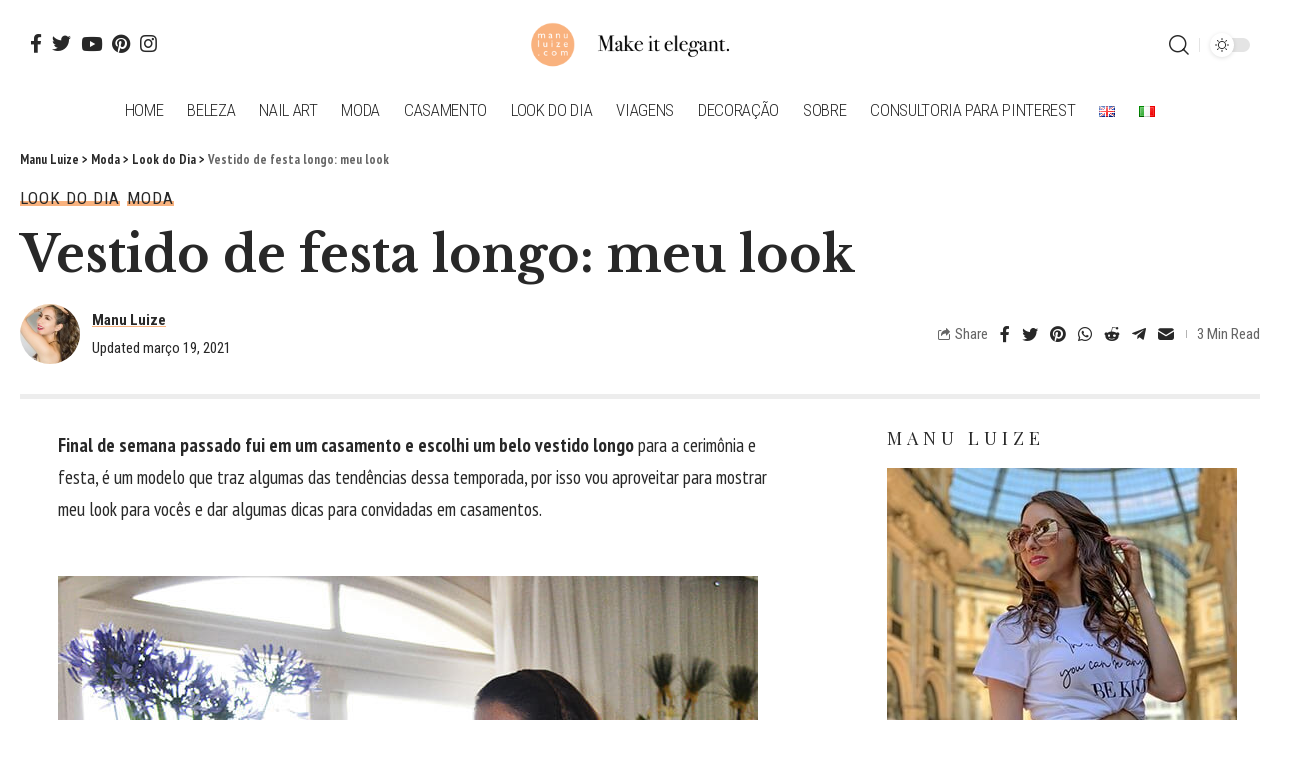

--- FILE ---
content_type: text/html; charset=UTF-8
request_url: https://manuluize.com/vestido-de-festa-longo-look/
body_size: 34062
content:
<!DOCTYPE html>
<html lang="pt-BR">
<head>
	<meta charset="UTF-8">
	<meta http-equiv="X-UA-Compatible" content="IE=edge">
	<meta name="viewport" content="width=device-width, initial-scale=1">
	<link rel="profile" href="https://gmpg.org/xfn/11">
	<meta name='robots' content='index, follow, max-image-preview:large, max-snippet:-1, max-video-preview:-1' />
	<style>img:is([sizes="auto" i], [sizes^="auto," i]) { contain-intrinsic-size: 3000px 1500px }</style>
				<link rel="apple-touch-icon" href="https://manuluize.com/wp-content/uploads/2022/03/manuluize-logo.png"/>
					<meta name="msapplication-TileColor" content="#ffffff">
			<meta name="msapplication-TileImage" content="https://manuluize.com/wp-content/uploads/2022/03/manuluize-logo.png"/>
		
	<!-- This site is optimized with the Yoast SEO plugin v25.3 - https://yoast.com/wordpress/plugins/seo/ -->
	<title>Vestido de festa longo: meu look</title>
	<meta name="description" content="Look com vestido de festa longo para casamento, um modelo azul com decote profundo, mas elegante. Com fotos de todos os detalhes e dicas para convidadas." />
	<link rel="canonical" href="https://manuluize.com/vestido-de-festa-longo-look/" />
	<meta property="og:locale" content="pt_BR" />
	<meta property="og:type" content="article" />
	<meta property="og:title" content="Vestido de festa longo: meu look" />
	<meta property="og:description" content="Look com vestido de festa longo para casamento, um modelo azul com decote profundo, mas elegante. Com fotos de todos os detalhes e dicas para convidadas." />
	<meta property="og:url" content="https://manuluize.com/vestido-de-festa-longo-look/" />
	<meta property="og:site_name" content="Manu Luize" />
	<meta property="article:publisher" content="https://facebook.com/manuluize/" />
	<meta property="article:author" content="https://facebook.com/manuluize/" />
	<meta property="article:published_time" content="2015-11-08T22:16:40+00:00" />
	<meta property="article:modified_time" content="2021-03-19T12:33:55+00:00" />
	<meta name="author" content="Manu Luize" />
	<meta name="twitter:card" content="summary_large_image" />
	<meta name="twitter:creator" content="@manuluize" />
	<meta name="twitter:site" content="@manuluize" />
	<meta name="twitter:label1" content="Escrito por" />
	<meta name="twitter:data1" content="Manu Luize" />
	<meta name="twitter:label2" content="Est. tempo de leitura" />
	<meta name="twitter:data2" content="2 minutos" />
	<script type="application/ld+json" class="yoast-schema-graph">{"@context":"https://schema.org","@graph":[{"@type":"Article","@id":"https://manuluize.com/vestido-de-festa-longo-look/#article","isPartOf":{"@id":"https://manuluize.com/vestido-de-festa-longo-look/"},"author":{"name":"Manu Luize","@id":"https://manuluize.com/#/schema/person/2ea97a161820c5593fbc2ac4a163a739"},"headline":"Vestido de festa longo: meu look","datePublished":"2015-11-08T22:16:40+00:00","dateModified":"2021-03-19T12:33:55+00:00","mainEntityOfPage":{"@id":"https://manuluize.com/vestido-de-festa-longo-look/"},"wordCount":465,"publisher":{"@id":"https://manuluize.com/#/schema/person/2ea97a161820c5593fbc2ac4a163a739"},"image":{"@id":"https://manuluize.com/vestido-de-festa-longo-look/#primaryimage"},"thumbnailUrl":"","keywords":["look","look do dia","tendências","Verão","Verão 2015","Verão 2016","vestido longo","vestidos de festa"],"articleSection":["Look do Dia","Moda"],"inLanguage":"pt-BR"},{"@type":"WebPage","@id":"https://manuluize.com/vestido-de-festa-longo-look/","url":"https://manuluize.com/vestido-de-festa-longo-look/","name":"Vestido de festa longo: meu look","isPartOf":{"@id":"https://manuluize.com/#website"},"primaryImageOfPage":{"@id":"https://manuluize.com/vestido-de-festa-longo-look/#primaryimage"},"image":{"@id":"https://manuluize.com/vestido-de-festa-longo-look/#primaryimage"},"thumbnailUrl":"","datePublished":"2015-11-08T22:16:40+00:00","dateModified":"2021-03-19T12:33:55+00:00","description":"Look com vestido de festa longo para casamento, um modelo azul com decote profundo, mas elegante. Com fotos de todos os detalhes e dicas para convidadas.","inLanguage":"pt-BR","potentialAction":[{"@type":"ReadAction","target":["https://manuluize.com/vestido-de-festa-longo-look/"]}]},{"@type":"ImageObject","inLanguage":"pt-BR","@id":"https://manuluize.com/vestido-de-festa-longo-look/#primaryimage","url":"","contentUrl":""},{"@type":"WebSite","@id":"https://manuluize.com/#website","url":"https://manuluize.com/","name":"Manu Luize","description":"Blog","publisher":{"@id":"https://manuluize.com/#/schema/person/2ea97a161820c5593fbc2ac4a163a739"},"potentialAction":[{"@type":"SearchAction","target":{"@type":"EntryPoint","urlTemplate":"https://manuluize.com/?s={search_term_string}"},"query-input":{"@type":"PropertyValueSpecification","valueRequired":true,"valueName":"search_term_string"}}],"inLanguage":"pt-BR"},{"@type":["Person","Organization"],"@id":"https://manuluize.com/#/schema/person/2ea97a161820c5593fbc2ac4a163a739","name":"Manu Luize","image":{"@type":"ImageObject","inLanguage":"pt-BR","@id":"https://manuluize.com/#/schema/person/image/","url":"https://manuluize.com/wp-content/uploads/2020/06/manu-luize-logo.png","contentUrl":"https://manuluize.com/wp-content/uploads/2020/06/manu-luize-logo.png","width":852,"height":852,"caption":"Manu Luize"},"logo":{"@id":"https://manuluize.com/#/schema/person/image/"},"description":"Manu Luize é uma blogueira de moda e beleza com mais de 10 anos de experiência. Como especialista em moda e beleza elegante, ela escreve sobre looks chiques, nail art incríveis, dicas de decoração e destinos de viagem maravilhosos.","sameAs":["https://manuluize.com","https://facebook.com/manuluize/","https://instagram.com/manuluize/","https://www.linkedin.com/in/manuluize/","https://www.pinterest.com/manuluize/","https://x.com/manuluize","https://www.youtube.com/c/SkincareRoutinebyML/"],"url":"https://manuluize.com/author/admin/"}]}</script>
	<!-- / Yoast SEO plugin. -->


<link rel='dns-prefetch' href='//www.googletagmanager.com' />
<link rel='dns-prefetch' href='//pagead2.googlesyndication.com' />
<link href='https://fonts.gstatic.com' crossorigin rel='preconnect' />
<link rel="alternate" type="application/rss+xml" title="Feed para Manu Luize &raquo;" href="https://manuluize.com/feed/" />
<link rel="alternate" type="application/rss+xml" title="Feed de comentários para Manu Luize &raquo;" href="https://manuluize.com/comments/feed/" />
<style id='wp-emoji-styles-inline-css'>

	img.wp-smiley, img.emoji {
		display: inline !important;
		border: none !important;
		box-shadow: none !important;
		height: 1em !important;
		width: 1em !important;
		margin: 0 0.07em !important;
		vertical-align: -0.1em !important;
		background: none !important;
		padding: 0 !important;
	}
</style>
<link rel='stylesheet' id='wp-block-library-css' href='https://manuluize.com/wp-includes/css/dist/block-library/style.min.css?ver=6.8.3' media='all' />
<style id='classic-theme-styles-inline-css'>
/*! This file is auto-generated */
.wp-block-button__link{color:#fff;background-color:#32373c;border-radius:9999px;box-shadow:none;text-decoration:none;padding:calc(.667em + 2px) calc(1.333em + 2px);font-size:1.125em}.wp-block-file__button{background:#32373c;color:#fff;text-decoration:none}
</style>
<style id='global-styles-inline-css'>
:root{--wp--preset--aspect-ratio--square: 1;--wp--preset--aspect-ratio--4-3: 4/3;--wp--preset--aspect-ratio--3-4: 3/4;--wp--preset--aspect-ratio--3-2: 3/2;--wp--preset--aspect-ratio--2-3: 2/3;--wp--preset--aspect-ratio--16-9: 16/9;--wp--preset--aspect-ratio--9-16: 9/16;--wp--preset--color--black: #000000;--wp--preset--color--cyan-bluish-gray: #abb8c3;--wp--preset--color--white: #ffffff;--wp--preset--color--pale-pink: #f78da7;--wp--preset--color--vivid-red: #cf2e2e;--wp--preset--color--luminous-vivid-orange: #ff6900;--wp--preset--color--luminous-vivid-amber: #fcb900;--wp--preset--color--light-green-cyan: #7bdcb5;--wp--preset--color--vivid-green-cyan: #00d084;--wp--preset--color--pale-cyan-blue: #8ed1fc;--wp--preset--color--vivid-cyan-blue: #0693e3;--wp--preset--color--vivid-purple: #9b51e0;--wp--preset--gradient--vivid-cyan-blue-to-vivid-purple: linear-gradient(135deg,rgba(6,147,227,1) 0%,rgb(155,81,224) 100%);--wp--preset--gradient--light-green-cyan-to-vivid-green-cyan: linear-gradient(135deg,rgb(122,220,180) 0%,rgb(0,208,130) 100%);--wp--preset--gradient--luminous-vivid-amber-to-luminous-vivid-orange: linear-gradient(135deg,rgba(252,185,0,1) 0%,rgba(255,105,0,1) 100%);--wp--preset--gradient--luminous-vivid-orange-to-vivid-red: linear-gradient(135deg,rgba(255,105,0,1) 0%,rgb(207,46,46) 100%);--wp--preset--gradient--very-light-gray-to-cyan-bluish-gray: linear-gradient(135deg,rgb(238,238,238) 0%,rgb(169,184,195) 100%);--wp--preset--gradient--cool-to-warm-spectrum: linear-gradient(135deg,rgb(74,234,220) 0%,rgb(151,120,209) 20%,rgb(207,42,186) 40%,rgb(238,44,130) 60%,rgb(251,105,98) 80%,rgb(254,248,76) 100%);--wp--preset--gradient--blush-light-purple: linear-gradient(135deg,rgb(255,206,236) 0%,rgb(152,150,240) 100%);--wp--preset--gradient--blush-bordeaux: linear-gradient(135deg,rgb(254,205,165) 0%,rgb(254,45,45) 50%,rgb(107,0,62) 100%);--wp--preset--gradient--luminous-dusk: linear-gradient(135deg,rgb(255,203,112) 0%,rgb(199,81,192) 50%,rgb(65,88,208) 100%);--wp--preset--gradient--pale-ocean: linear-gradient(135deg,rgb(255,245,203) 0%,rgb(182,227,212) 50%,rgb(51,167,181) 100%);--wp--preset--gradient--electric-grass: linear-gradient(135deg,rgb(202,248,128) 0%,rgb(113,206,126) 100%);--wp--preset--gradient--midnight: linear-gradient(135deg,rgb(2,3,129) 0%,rgb(40,116,252) 100%);--wp--preset--font-size--small: 13px;--wp--preset--font-size--medium: 20px;--wp--preset--font-size--large: 36px;--wp--preset--font-size--x-large: 42px;--wp--preset--spacing--20: 0.44rem;--wp--preset--spacing--30: 0.67rem;--wp--preset--spacing--40: 1rem;--wp--preset--spacing--50: 1.5rem;--wp--preset--spacing--60: 2.25rem;--wp--preset--spacing--70: 3.38rem;--wp--preset--spacing--80: 5.06rem;--wp--preset--shadow--natural: 6px 6px 9px rgba(0, 0, 0, 0.2);--wp--preset--shadow--deep: 12px 12px 50px rgba(0, 0, 0, 0.4);--wp--preset--shadow--sharp: 6px 6px 0px rgba(0, 0, 0, 0.2);--wp--preset--shadow--outlined: 6px 6px 0px -3px rgba(255, 255, 255, 1), 6px 6px rgba(0, 0, 0, 1);--wp--preset--shadow--crisp: 6px 6px 0px rgba(0, 0, 0, 1);}:where(.is-layout-flex){gap: 0.5em;}:where(.is-layout-grid){gap: 0.5em;}body .is-layout-flex{display: flex;}.is-layout-flex{flex-wrap: wrap;align-items: center;}.is-layout-flex > :is(*, div){margin: 0;}body .is-layout-grid{display: grid;}.is-layout-grid > :is(*, div){margin: 0;}:where(.wp-block-columns.is-layout-flex){gap: 2em;}:where(.wp-block-columns.is-layout-grid){gap: 2em;}:where(.wp-block-post-template.is-layout-flex){gap: 1.25em;}:where(.wp-block-post-template.is-layout-grid){gap: 1.25em;}.has-black-color{color: var(--wp--preset--color--black) !important;}.has-cyan-bluish-gray-color{color: var(--wp--preset--color--cyan-bluish-gray) !important;}.has-white-color{color: var(--wp--preset--color--white) !important;}.has-pale-pink-color{color: var(--wp--preset--color--pale-pink) !important;}.has-vivid-red-color{color: var(--wp--preset--color--vivid-red) !important;}.has-luminous-vivid-orange-color{color: var(--wp--preset--color--luminous-vivid-orange) !important;}.has-luminous-vivid-amber-color{color: var(--wp--preset--color--luminous-vivid-amber) !important;}.has-light-green-cyan-color{color: var(--wp--preset--color--light-green-cyan) !important;}.has-vivid-green-cyan-color{color: var(--wp--preset--color--vivid-green-cyan) !important;}.has-pale-cyan-blue-color{color: var(--wp--preset--color--pale-cyan-blue) !important;}.has-vivid-cyan-blue-color{color: var(--wp--preset--color--vivid-cyan-blue) !important;}.has-vivid-purple-color{color: var(--wp--preset--color--vivid-purple) !important;}.has-black-background-color{background-color: var(--wp--preset--color--black) !important;}.has-cyan-bluish-gray-background-color{background-color: var(--wp--preset--color--cyan-bluish-gray) !important;}.has-white-background-color{background-color: var(--wp--preset--color--white) !important;}.has-pale-pink-background-color{background-color: var(--wp--preset--color--pale-pink) !important;}.has-vivid-red-background-color{background-color: var(--wp--preset--color--vivid-red) !important;}.has-luminous-vivid-orange-background-color{background-color: var(--wp--preset--color--luminous-vivid-orange) !important;}.has-luminous-vivid-amber-background-color{background-color: var(--wp--preset--color--luminous-vivid-amber) !important;}.has-light-green-cyan-background-color{background-color: var(--wp--preset--color--light-green-cyan) !important;}.has-vivid-green-cyan-background-color{background-color: var(--wp--preset--color--vivid-green-cyan) !important;}.has-pale-cyan-blue-background-color{background-color: var(--wp--preset--color--pale-cyan-blue) !important;}.has-vivid-cyan-blue-background-color{background-color: var(--wp--preset--color--vivid-cyan-blue) !important;}.has-vivid-purple-background-color{background-color: var(--wp--preset--color--vivid-purple) !important;}.has-black-border-color{border-color: var(--wp--preset--color--black) !important;}.has-cyan-bluish-gray-border-color{border-color: var(--wp--preset--color--cyan-bluish-gray) !important;}.has-white-border-color{border-color: var(--wp--preset--color--white) !important;}.has-pale-pink-border-color{border-color: var(--wp--preset--color--pale-pink) !important;}.has-vivid-red-border-color{border-color: var(--wp--preset--color--vivid-red) !important;}.has-luminous-vivid-orange-border-color{border-color: var(--wp--preset--color--luminous-vivid-orange) !important;}.has-luminous-vivid-amber-border-color{border-color: var(--wp--preset--color--luminous-vivid-amber) !important;}.has-light-green-cyan-border-color{border-color: var(--wp--preset--color--light-green-cyan) !important;}.has-vivid-green-cyan-border-color{border-color: var(--wp--preset--color--vivid-green-cyan) !important;}.has-pale-cyan-blue-border-color{border-color: var(--wp--preset--color--pale-cyan-blue) !important;}.has-vivid-cyan-blue-border-color{border-color: var(--wp--preset--color--vivid-cyan-blue) !important;}.has-vivid-purple-border-color{border-color: var(--wp--preset--color--vivid-purple) !important;}.has-vivid-cyan-blue-to-vivid-purple-gradient-background{background: var(--wp--preset--gradient--vivid-cyan-blue-to-vivid-purple) !important;}.has-light-green-cyan-to-vivid-green-cyan-gradient-background{background: var(--wp--preset--gradient--light-green-cyan-to-vivid-green-cyan) !important;}.has-luminous-vivid-amber-to-luminous-vivid-orange-gradient-background{background: var(--wp--preset--gradient--luminous-vivid-amber-to-luminous-vivid-orange) !important;}.has-luminous-vivid-orange-to-vivid-red-gradient-background{background: var(--wp--preset--gradient--luminous-vivid-orange-to-vivid-red) !important;}.has-very-light-gray-to-cyan-bluish-gray-gradient-background{background: var(--wp--preset--gradient--very-light-gray-to-cyan-bluish-gray) !important;}.has-cool-to-warm-spectrum-gradient-background{background: var(--wp--preset--gradient--cool-to-warm-spectrum) !important;}.has-blush-light-purple-gradient-background{background: var(--wp--preset--gradient--blush-light-purple) !important;}.has-blush-bordeaux-gradient-background{background: var(--wp--preset--gradient--blush-bordeaux) !important;}.has-luminous-dusk-gradient-background{background: var(--wp--preset--gradient--luminous-dusk) !important;}.has-pale-ocean-gradient-background{background: var(--wp--preset--gradient--pale-ocean) !important;}.has-electric-grass-gradient-background{background: var(--wp--preset--gradient--electric-grass) !important;}.has-midnight-gradient-background{background: var(--wp--preset--gradient--midnight) !important;}.has-small-font-size{font-size: var(--wp--preset--font-size--small) !important;}.has-medium-font-size{font-size: var(--wp--preset--font-size--medium) !important;}.has-large-font-size{font-size: var(--wp--preset--font-size--large) !important;}.has-x-large-font-size{font-size: var(--wp--preset--font-size--x-large) !important;}
:where(.wp-block-post-template.is-layout-flex){gap: 1.25em;}:where(.wp-block-post-template.is-layout-grid){gap: 1.25em;}
:where(.wp-block-columns.is-layout-flex){gap: 2em;}:where(.wp-block-columns.is-layout-grid){gap: 2em;}
:root :where(.wp-block-pullquote){font-size: 1.5em;line-height: 1.6;}
</style>
<link rel='stylesheet' id='foxiz-font-css' href='//fonts.googleapis.com/css?family=PT+Sans+Narrow%3A400%2C700%2C%7CLibre+Baskerville%3A400%2C700%7CRoboto+Condensed%3A400%2C%2C700%2C300%7COpen+Sans+Condensed%3A700%7CPlayfair+Display%3A400%2C%7COxygen%3A400%2C700%7CEncode+Sans+Condensed%3A400%2C500%2C600%2C700%2C800&#038;display=swap&#038;ver=1.0.2' media='all' />
<link rel='stylesheet' id='foxiz-main-css' href='https://manuluize.com/wp-content/themes/foxiz/assets/css/main.css?ver=1.0.2' media='all' />
<link rel='stylesheet' id='foxiz-style-css' href='https://manuluize.com/wp-content/themes/foxiz/style.css?ver=1.0.2' media='all' />
<style id='foxiz-style-inline-css'>
:root {--body-font-family:PT Sans Narrow;--body-font-weight:400;--body-font-size:19px;--h1-font-family:Libre Baskerville;--h1-font-weight:400;--h1-font-size:41px;--h2-font-family:Libre Baskerville;--h2-font-weight:400;--h2-font-size:37px;--h3-font-family:Libre Baskerville;--h3-font-weight:400;--h3-font-size:22px;--h4-font-family:Libre Baskerville;--h4-font-weight:400;--h4-font-size:18px;--h5-font-family:Libre Baskerville;--h5-font-weight:400;--h5-font-size:16px;--h6-font-family:Libre Baskerville;--h6-font-weight:400;--h6-font-size:16px;--ecat-font-family:Roboto Condensed;--ecat-font-weight:400;--ecat-text-transform:uppercase;--ecat-font-size:13px;--ecat-letter-spacing:1px;--emeta-font-family:Roboto Condensed;--eauthor-font-family:Roboto Condensed;--readmore-font-family:Roboto Condensed;--readmore-font-weight:700;--readmore-font-size:14px;--input-font-family:Roboto Condensed;--input-font-weight:400;--input-font-size:14px;--button-font-family:Open Sans Condensed;--button-font-weight:700;--button-font-size:14px;--breadcrumb-font-family:PT Sans Narrow;--menu-font-family:Roboto Condensed;--menu-font-weight:300;--menu-text-transform:uppercase;--menu-font-size:17px;--submenu-font-family:Roboto Condensed;--submenu-font-weight:300;--submenu-font-size:15px;--mmenu-font-family:Roboto Condensed;--mmenu-font-weight:300;--mmenu-font-size:15px;--submmenu-font-family:Roboto Condensed;--submmenu-font-weight:300;--submmenu-font-size:16px;--wmenu-font-family:Roboto Condensed;--wmenu-font-weight:400;--wmenu-text-transform:uppercase;--wmenu-font-size:13px;--headline-font-family:Libre Baskerville;--headline-font-weight:700;--headline-font-size:49px;--tagline-font-family:Playfair Display;--tagline-font-weight:400;--tagline-font-size:21px;--heading-font-family:Playfair Display;--heading-font-weight:400;--heading-text-transform:uppercase;--heading-letter-spacing:5px;--qmenu-font-family:Roboto Condensed;--qmenu-font-weight:700;--qmenu-text-transform:uppercase;--qmenu-font-size:15px;--quote-font-family:Playfair Display;--content-headline-font-size : 41px;--content-tagline-font-size : 21px;--excerpt-font-size : 16px;}@media (max-width: 1024px) {body {--body-font-size : 19px;--h1-font-size : 31px;--h2-font-size : 29px;--h3-font-size : 19px;--h4-font-size : 16px;--h5-font-size : 15px;--h6-font-size : 15px;--headline-font-size : 35px;--fw-headline-font-size : 35px;--tagline-font-size : 16px;--fw-tagline-font-size : 16px;--excerpt-font-size : 14px;}}@media (max-width: 767px) {body {--body-font-size : 19px;--h1-font-size : 27px;--h2-font-size : 25px;--h3-font-size : 18px;--h4-font-size : 16px;--h5-font-size : 15px;--h6-font-size : 15px;--headline-font-size : 27px;--fw-headline-font-size : 27px;--tagline-font-size : 15px;--fw-tagline-font-size : 15px;--excerpt-font-size : 14px;}}:root {--global-color :#f9b27e;--global-color-opacity :#f9b27eee;--accent-color :#111111;--accent-color-opacity :#111111ee;--accent-color-transparent :#11111100;--review-color :#f9b27e;--hyperlink-color :#ffaa71;--video-color :#f9b27e;--gallery-color :#f9b27e;--audio-color :#f9b27e;--indicator-bar-bg-from :#dd6300;--indicator-bar-bg-to :#f9b27e;--header-alert-bg :#f9b27e;}[data-theme="dark"], .light-scheme {--global-color :#f9b27e;--global-color-opacity :#f9b27e90;--background-white :#111111;--accent-color :#242424;--accent-color-opacity :#242424ee;--accent-color-transparent :#24242400;}.p-category {--category-highlight : #f9b27e;--category-highlight-opacity : #f9b27e90;}.p-category.category-id-0, .meta-category .category-0 {--category-highlight : #f9b27e;--category-highlight-opacity : #f9b27e90;}.is-cbox-0 {--cbox-bg : #f9b27ee6;}.p-category.category-id-32, .meta-category .category-32 {--category-highlight : #f9b27e;--category-highlight-opacity : #f9b27e90;}.is-cbox-32 {--cbox-bg : #f9b27ee6;}.p-category.category-id-16, .meta-category .category-16 {--category-highlight : #f9b27e;--category-highlight-opacity : #f9b27e90;}.is-cbox-16 {--cbox-bg : #f9b27ee6;}.p-category.category-id-15, .meta-category .category-15 {--category-highlight : #f9b27e;--category-highlight-opacity : #f9b27e90;}.is-cbox-15 {--cbox-bg : #f9b27ee6;}.p-category.category-id-33, .meta-category .category-33 {--category-highlight : #f9b27e;--category-highlight-opacity : #f9b27e90;}.is-cbox-33 {--cbox-bg : #f9b27ee6;}.p-category.category-id-34, .meta-category .category-34 {--category-highlight : #f9b27e;--category-highlight-opacity : #f9b27e90;}.is-cbox-34 {--cbox-bg : #f9b27ee6;}.p-category.category-id-67, .meta-category .category-67 {--category-highlight : #f9b27e;--category-highlight-opacity : #f9b27e90;}.is-cbox-67 {--cbox-bg : #f9b27ee6;}.p-category.category-id-4962, .meta-category .category-4962 {--category-highlight : #f9b27e;--category-highlight-opacity : #f9b27e90;}.is-cbox-4962 {--cbox-bg : #f9b27ee6;}.p-category.category-id-5147, .meta-category .category-5147 {--category-highlight : #f9b27e;--category-highlight-opacity : #f9b27e90;}.is-cbox-5147 {--cbox-bg : #f9b27ee6;}.p-category.category-id-4964, .meta-category .category-4964 {--category-highlight : #f9b27e;--category-highlight-opacity : #f9b27e90;}.is-cbox-4964 {--cbox-bg : #f9b27ee6;}.p-category.category-id-5134, .meta-category .category-5134 {--category-highlight : #f9b27e;--category-highlight-opacity : #f9b27e90;}.is-cbox-5134 {--cbox-bg : #f9b27ee6;}.p-category.category-id-19, .meta-category .category-19 {--category-highlight : #f9b27e;--category-highlight-opacity : #f9b27e90;}.is-cbox-19 {--cbox-bg : #f9b27ee6;}.p-category.category-id-73, .meta-category .category-73 {--category-highlight : #f9b27e;--category-highlight-opacity : #f9b27e90;}.is-cbox-73 {--cbox-bg : #f9b27ee6;}.p-category.category-id-45, .meta-category .category-45 {--category-highlight : #f9b27e;--category-highlight-opacity : #f9b27e90;}.is-cbox-45 {--cbox-bg : #f9b27ee6;}.p-category.category-id-5138, .meta-category .category-5138 {--category-highlight : #f9b27e;--category-highlight-opacity : #f9b27e90;}.is-cbox-5138 {--cbox-bg : #f9b27ee6;}.p-category.category-id-103, .meta-category .category-103 {--category-highlight : #f9b27e;--category-highlight-opacity : #f9b27e90;}.is-cbox-103 {--cbox-bg : #f9b27ee6;}.p-category.category-id-5136, .meta-category .category-5136 {--category-highlight : #f9b27e;--category-highlight-opacity : #f9b27e90;}.is-cbox-5136 {--cbox-bg : #f9b27ee6;}.p-category.category-id-111, .meta-category .category-111 {--category-highlight : #f9b27e;--category-highlight-opacity : #f9b27e90;}.is-cbox-111 {--cbox-bg : #f9b27ee6;}.p-category.category-id-31, .meta-category .category-31 {--category-highlight : #f9b27e;--category-highlight-opacity : #f9b27e90;}.is-cbox-31 {--cbox-bg : #f9b27ee6;}.p-category.category-id-29, .meta-category .category-29 {--category-highlight : #f9b27e;--category-highlight-opacity : #f9b27e90;}.is-cbox-29 {--cbox-bg : #f9b27ee6;}.p-category.category-id-5172, .meta-category .category-5172 {--category-highlight : #f9b27e;--category-highlight-opacity : #f9b27e90;}.is-cbox-5172 {--cbox-bg : #f9b27ee6;}.p-category.category-id-71, .meta-category .category-71 {--category-highlight : #f9b27e;--category-highlight-opacity : #f9b27e90;}.is-cbox-71 {--cbox-bg : #f9b27ee6;}.p-category.category-id-5144, .meta-category .category-5144 {--category-highlight : #f9b27e;--category-highlight-opacity : #f9b27e90;}.is-cbox-5144 {--cbox-bg : #f9b27ee6;}.p-category.category-id-79, .meta-category .category-79 {--category-highlight : #f9b27e;--category-highlight-opacity : #f9b27e90;}.is-cbox-79 {--cbox-bg : #f9b27ee6;}.p-category.category-id-63, .meta-category .category-63 {--category-highlight : #f9b27e;--category-highlight-opacity : #f9b27e90;}.is-cbox-63 {--cbox-bg : #f9b27ee6;}.p-category.category-id-5478, .meta-category .category-5478 {--category-highlight : #f9b27e;--category-highlight-opacity : #f9b27e90;}.is-cbox-5478 {--cbox-bg : #f9b27ee6;}.p-category.category-id-2891, .meta-category .category-2891 {--category-highlight : #f9b27e;--category-highlight-opacity : #f9b27e90;}.is-cbox-2891 {--cbox-bg : #f9b27ee6;}.p-category.category-id-3285, .meta-category .category-3285 {--category-highlight : #f9b27e;--category-highlight-opacity : #f9b27e90;}.is-cbox-3285 {--cbox-bg : #f9b27ee6;}.p-category.category-id-3347, .meta-category .category-3347 {--category-highlight : #f9b27e;--category-highlight-opacity : #f9b27e90;}.is-cbox-3347 {--cbox-bg : #f9b27ee6;}.p-category.category-id-5101, .meta-category .category-5101 {--category-highlight : #f9b27e;--category-highlight-opacity : #f9b27e90;}.is-cbox-5101 {--cbox-bg : #f9b27ee6;}.p-category.category-id-3045, .meta-category .category-3045 {--category-highlight : #f9b27e;--category-highlight-opacity : #f9b27e90;}.is-cbox-3045 {--cbox-bg : #f9b27ee6;}.p-category.category-id-101, .meta-category .category-101 {--category-highlight : #f9b27e;--category-highlight-opacity : #f9b27e90;}.is-cbox-101 {--cbox-bg : #f9b27ee6;}.p-category.category-id-5163, .meta-category .category-5163 {--category-highlight : #f9b27e;--category-highlight-opacity : #f9b27e90;}.is-cbox-5163 {--cbox-bg : #f9b27ee6;}.p-category.category-id-3626, .meta-category .category-3626 {--category-highlight : #f9b27e;--category-highlight-opacity : #f9b27e90;}.is-cbox-3626 {--cbox-bg : #f9b27ee6;}.p-category.category-id-3196, .meta-category .category-3196 {--category-highlight : #f9b27e;--category-highlight-opacity : #f9b27e90;}.is-cbox-3196 {--cbox-bg : #f9b27ee6;}.p-category.category-id-5322, .meta-category .category-5322 {--category-highlight : #f9b27e;--category-highlight-opacity : #f9b27e90;}.is-cbox-5322 {--cbox-bg : #f9b27ee6;}.p-category.category-id-2897, .meta-category .category-2897 {--category-highlight : #f9b27e;--category-highlight-opacity : #f9b27e90;}.is-cbox-2897 {--cbox-bg : #f9b27ee6;}.p-category.category-id-2552, .meta-category .category-2552 {--category-highlight : #f9b27e;--category-highlight-opacity : #f9b27e90;}.is-cbox-2552 {--cbox-bg : #f9b27ee6;}.p-category.category-id-3562, .meta-category .category-3562 {--category-highlight : #f9b27e;--category-highlight-opacity : #f9b27e90;}.is-cbox-3562 {--cbox-bg : #f9b27ee6;}.p-category.category-id-2577, .meta-category .category-2577 {--category-highlight : #f9b27e;--category-highlight-opacity : #f9b27e90;}.is-cbox-2577 {--cbox-bg : #f9b27ee6;}.p-category.category-id-3540, .meta-category .category-3540 {--category-highlight : #f9b27e;--category-highlight-opacity : #f9b27e90;}.is-cbox-3540 {--cbox-bg : #f9b27ee6;}.p-category.category-id-5099, .meta-category .category-5099 {--category-highlight : #f9b27e;--category-highlight-opacity : #f9b27e90;}.is-cbox-5099 {--cbox-bg : #f9b27ee6;}.p-category.category-id-9, .meta-category .category-9 {--category-highlight : #f9b27e;--category-highlight-opacity : #f9b27e90;}.is-cbox-9 {--cbox-bg : #f9b27ee6;}.p-category.category-id-77, .meta-category .category-77 {--category-highlight : #f9b27e;--category-highlight-opacity : #f9b27e90;}.is-cbox-77 {--cbox-bg : #f9b27ee6;}.p-category.category-id-5510, .meta-category .category-5510 {--category-highlight : #f9b27e;--category-highlight-opacity : #f9b27e90;}.is-cbox-5510 {--cbox-bg : #f9b27ee6;}.p-category.category-id-3235, .meta-category .category-3235 {--category-highlight : #f9b27e;--category-highlight-opacity : #f9b27e90;}.is-cbox-3235 {--cbox-bg : #f9b27ee6;}.p-category.category-id-3645, .meta-category .category-3645 {--category-highlight : #f9b27e;--category-highlight-opacity : #f9b27e90;}.is-cbox-3645 {--cbox-bg : #f9b27ee6;}.p-category.category-id-5523, .meta-category .category-5523 {--category-highlight : #f9b27e;--category-highlight-opacity : #f9b27e90;}.is-cbox-5523 {--cbox-bg : #f9b27ee6;}.p-category.category-id-3206, .meta-category .category-3206 {--category-highlight : #f9b27e;--category-highlight-opacity : #f9b27e90;}.is-cbox-3206 {--cbox-bg : #f9b27ee6;}.p-category.category-id-5525, .meta-category .category-5525 {--category-highlight : #f9b27e;--category-highlight-opacity : #f9b27e90;}.is-cbox-5525 {--cbox-bg : #f9b27ee6;}.p-category.category-id-5522, .meta-category .category-5522 {--category-highlight : #f9b27e;--category-highlight-opacity : #f9b27e90;}.is-cbox-5522 {--cbox-bg : #f9b27ee6;}.p-category.category-id-3113, .meta-category .category-3113 {--category-highlight : #f9b27e;--category-highlight-opacity : #f9b27e90;}.is-cbox-3113 {--cbox-bg : #f9b27ee6;}.p-category.category-id-5515, .meta-category .category-5515 {--category-highlight : #f9b27e;--category-highlight-opacity : #f9b27e90;}.is-cbox-5515 {--cbox-bg : #f9b27ee6;}.p-category.category-id-5537, .meta-category .category-5537 {--category-highlight : #f9b27e;--category-highlight-opacity : #f9b27e90;}.is-cbox-5537 {--cbox-bg : #f9b27ee6;}.p-category.category-id-5539, .meta-category .category-5539 {--category-highlight : #f9b27e;--category-highlight-opacity : #f9b27e90;}.is-cbox-5539 {--cbox-bg : #f9b27ee6;}.p-category.category-id-5538, .meta-category .category-5538 {--category-highlight : #f9b27e;--category-highlight-opacity : #f9b27e90;}.is-cbox-5538 {--cbox-bg : #f9b27ee6;}.p-category.category-id-3296, .meta-category .category-3296 {--category-highlight : #f9b27e;--category-highlight-opacity : #f9b27e90;}.is-cbox-3296 {--cbox-bg : #f9b27ee6;}.p-category.category-id-3220, .meta-category .category-3220 {--category-highlight : #f9b27e;--category-highlight-opacity : #f9b27e90;}.is-cbox-3220 {--cbox-bg : #f9b27ee6;}.p-category.category-id-5550, .meta-category .category-5550 {--category-highlight : #f9b27e;--category-highlight-opacity : #f9b27e90;}.is-cbox-5550 {--cbox-bg : #f9b27ee6;}.p-category.category-id-5100, .meta-category .category-5100 {--category-highlight : #f9b27e;--category-highlight-opacity : #f9b27e90;}.is-cbox-5100 {--cbox-bg : #f9b27ee6;}.p-category.category-id-2714, .meta-category .category-2714 {--category-highlight : #f9b27e;--category-highlight-opacity : #f9b27e90;}.is-cbox-2714 {--cbox-bg : #f9b27ee6;}.p-category.category-id-941, .meta-category .category-941 {--category-highlight : #f9b27e;--category-highlight-opacity : #f9b27e90;}.is-cbox-941 {--cbox-bg : #f9b27ee6;}.p-category.category-id-942, .meta-category .category-942 {--category-highlight : #f9b27e;--category-highlight-opacity : #f9b27e90;}.is-cbox-942 {--cbox-bg : #f9b27ee6;}.p-category.category-id-755, .meta-category .category-755 {--category-highlight : #f9b27e;--category-highlight-opacity : #f9b27e90;}.is-cbox-755 {--cbox-bg : #f9b27ee6;}.p-category.category-id-3308, .meta-category .category-3308 {--category-highlight : #f9b27e;--category-highlight-opacity : #f9b27e90;}.is-cbox-3308 {--cbox-bg : #f9b27ee6;}.p-category.category-id-1587, .meta-category .category-1587 {--category-highlight : #f9b27e;--category-highlight-opacity : #f9b27e90;}.is-cbox-1587 {--cbox-bg : #f9b27ee6;}.p-category.category-id-1588, .meta-category .category-1588 {--category-highlight : #f9b27e;--category-highlight-opacity : #f9b27e90;}.is-cbox-1588 {--cbox-bg : #f9b27ee6;}.p-category.category-id-829, .meta-category .category-829 {--category-highlight : #f9b27e;--category-highlight-opacity : #f9b27e90;}.is-cbox-829 {--cbox-bg : #f9b27ee6;}.p-category.category-id-2725, .meta-category .category-2725 {--category-highlight : #f9b27e;--category-highlight-opacity : #f9b27e90;}.is-cbox-2725 {--cbox-bg : #f9b27ee6;}.p-category.category-id-1099, .meta-category .category-1099 {--category-highlight : #f9b27e;--category-highlight-opacity : #f9b27e90;}.is-cbox-1099 {--cbox-bg : #f9b27ee6;}.p-category.category-id-1591, .meta-category .category-1591 {--category-highlight : #f9b27e;--category-highlight-opacity : #f9b27e90;}.is-cbox-1591 {--cbox-bg : #f9b27ee6;}.p-category.category-id-2466, .meta-category .category-2466 {--category-highlight : #f9b27e;--category-highlight-opacity : #f9b27e90;}.is-cbox-2466 {--cbox-bg : #f9b27ee6;}.p-category.category-id-5513, .meta-category .category-5513 {--category-highlight : #f9b27e;--category-highlight-opacity : #f9b27e90;}.is-cbox-5513 {--cbox-bg : #f9b27ee6;}.p-category.category-id-3558, .meta-category .category-3558 {--category-highlight : #f9b27e;--category-highlight-opacity : #f9b27e90;}.is-cbox-3558 {--cbox-bg : #f9b27ee6;}.p-category.category-id-5588, .meta-category .category-5588 {--category-highlight : #f9b27e;--category-highlight-opacity : #f9b27e90;}.is-cbox-5588 {--cbox-bg : #f9b27ee6;}.p-category.category-id-5587, .meta-category .category-5587 {--category-highlight : #f9b27e;--category-highlight-opacity : #f9b27e90;}.is-cbox-5587 {--cbox-bg : #f9b27ee6;}.p-category.category-id-1965, .meta-category .category-1965 {--category-highlight : #f9b27e;--category-highlight-opacity : #f9b27e90;}.is-cbox-1965 {--cbox-bg : #f9b27ee6;}.p-category.category-id-3512, .meta-category .category-3512 {--category-highlight : #f9b27e;--category-highlight-opacity : #f9b27e90;}.is-cbox-3512 {--cbox-bg : #f9b27ee6;}.p-category.category-id-5589, .meta-category .category-5589 {--category-highlight : #f9b27e;--category-highlight-opacity : #f9b27e90;}.is-cbox-5589 {--cbox-bg : #f9b27ee6;}.p-category.category-id-3300, .meta-category .category-3300 {--category-highlight : #f9b27e;--category-highlight-opacity : #f9b27e90;}.is-cbox-3300 {--cbox-bg : #f9b27ee6;}.p-category.category-id-3186, .meta-category .category-3186 {--category-highlight : #f9b27e;--category-highlight-opacity : #f9b27e90;}.is-cbox-3186 {--cbox-bg : #f9b27ee6;}.p-category.category-id-3118, .meta-category .category-3118 {--category-highlight : #f9b27e;--category-highlight-opacity : #f9b27e90;}.is-cbox-3118 {--cbox-bg : #f9b27ee6;}.p-category.category-id-5599, .meta-category .category-5599 {--category-highlight : #f9b27e;--category-highlight-opacity : #f9b27e90;}.is-cbox-5599 {--cbox-bg : #f9b27ee6;}.p-category.category-id-5591, .meta-category .category-5591 {--category-highlight : #f9b27e;--category-highlight-opacity : #f9b27e90;}.is-cbox-5591 {--cbox-bg : #f9b27ee6;}.p-category.category-id-5586, .meta-category .category-5586 {--category-highlight : #f9b27e;--category-highlight-opacity : #f9b27e90;}.is-cbox-5586 {--cbox-bg : #f9b27ee6;}.p-category.category-id-2540, .meta-category .category-2540 {--category-highlight : #f9b27e;--category-highlight-opacity : #f9b27e90;}.is-cbox-2540 {--cbox-bg : #f9b27ee6;}.p-category.category-id-2812, .meta-category .category-2812 {--category-highlight : #f9b27e;--category-highlight-opacity : #f9b27e90;}.is-cbox-2812 {--cbox-bg : #f9b27ee6;}.p-category.category-id-2570, .meta-category .category-2570 {--category-highlight : #f9b27e;--category-highlight-opacity : #f9b27e90;}.is-cbox-2570 {--cbox-bg : #f9b27ee6;}.p-category.category-id-2544, .meta-category .category-2544 {--category-highlight : #f9b27e;--category-highlight-opacity : #f9b27e90;}.is-cbox-2544 {--cbox-bg : #f9b27ee6;}.p-category.category-id-3318, .meta-category .category-3318 {--category-highlight : #f9b27e;--category-highlight-opacity : #f9b27e90;}.is-cbox-3318 {--cbox-bg : #f9b27ee6;}.p-category.category-id-2693, .meta-category .category-2693 {--category-highlight : #f9b27e;--category-highlight-opacity : #f9b27e90;}.is-cbox-2693 {--cbox-bg : #f9b27ee6;}.p-category.category-id-2483, .meta-category .category-2483 {--category-highlight : #f9b27e;--category-highlight-opacity : #f9b27e90;}.is-cbox-2483 {--cbox-bg : #f9b27ee6;}.p-category.category-id-2520, .meta-category .category-2520 {--category-highlight : #f9b27e;--category-highlight-opacity : #f9b27e90;}.is-cbox-2520 {--cbox-bg : #f9b27ee6;}.p-category.category-id-2718, .meta-category .category-2718 {--category-highlight : #f9b27e;--category-highlight-opacity : #f9b27e90;}.is-cbox-2718 {--cbox-bg : #f9b27ee6;}.p-category.category-id-2500, .meta-category .category-2500 {--category-highlight : #f9b27e;--category-highlight-opacity : #f9b27e90;}.is-cbox-2500 {--cbox-bg : #f9b27ee6;}.p-category.category-id-5080, .meta-category .category-5080 {--category-highlight : #f9b27e;--category-highlight-opacity : #f9b27e90;}.is-cbox-5080 {--cbox-bg : #f9b27ee6;}.p-category.category-id-5194, .meta-category .category-5194 {--category-highlight : #f9b27e;--category-highlight-opacity : #f9b27e90;}.is-cbox-5194 {--cbox-bg : #f9b27ee6;}.p-category.category-id-5575, .meta-category .category-5575 {--category-highlight : #f9b27e;--category-highlight-opacity : #f9b27e90;}.is-cbox-5575 {--cbox-bg : #f9b27ee6;}.p-category.category-id-5549, .meta-category .category-5549 {--category-highlight : #f9b27e;--category-highlight-opacity : #f9b27e90;}.is-cbox-5549 {--cbox-bg : #f9b27ee6;}.p-category.category-id-3175, .meta-category .category-3175 {--category-highlight : #f9b27e;--category-highlight-opacity : #f9b27e90;}.is-cbox-3175 {--cbox-bg : #f9b27ee6;}.p-category.category-id-3281, .meta-category .category-3281 {--category-highlight : #f9b27e;--category-highlight-opacity : #f9b27e90;}.is-cbox-3281 {--cbox-bg : #f9b27ee6;}.p-category.category-id-5574, .meta-category .category-5574 {--category-highlight : #f9b27e;--category-highlight-opacity : #f9b27e90;}.is-cbox-5574 {--cbox-bg : #f9b27ee6;}.p-category.category-id-5617, .meta-category .category-5617 {--category-highlight : #f9b27e;--category-highlight-opacity : #f9b27e90;}.is-cbox-5617 {--cbox-bg : #f9b27ee6;}.p-category.category-id-5619, .meta-category .category-5619 {--category-highlight : #f9b27e;--category-highlight-opacity : #f9b27e90;}.is-cbox-5619 {--cbox-bg : #f9b27ee6;}.p-category.category-id-5622, .meta-category .category-5622 {--category-highlight : #f9b27e;--category-highlight-opacity : #f9b27e90;}.is-cbox-5622 {--cbox-bg : #f9b27ee6;}.p-category.category-id-5546, .meta-category .category-5546 {--category-highlight : #f9b27e;--category-highlight-opacity : #f9b27e90;}.is-cbox-5546 {--cbox-bg : #f9b27ee6;}.p-category.category-id-5551, .meta-category .category-5551 {--category-highlight : #f9b27e;--category-highlight-opacity : #f9b27e90;}.is-cbox-5551 {--cbox-bg : #f9b27ee6;}.p-category.category-id-5630, .meta-category .category-5630 {--category-highlight : #f9b27e;--category-highlight-opacity : #f9b27e90;}.is-cbox-5630 {--cbox-bg : #f9b27ee6;}.p-category.category-id-5632, .meta-category .category-5632 {--category-highlight : #f9b27e;--category-highlight-opacity : #f9b27e90;}.is-cbox-5632 {--cbox-bg : #f9b27ee6;}.p-category.category-id-3592, .meta-category .category-3592 {--category-highlight : #f9b27e;--category-highlight-opacity : #f9b27e90;}.is-cbox-3592 {--cbox-bg : #f9b27ee6;}.p-category.category-id-5181, .meta-category .category-5181 {--category-highlight : #f9b27e;--category-highlight-opacity : #f9b27e90;}.is-cbox-5181 {--cbox-bg : #f9b27ee6;}.p-category.category-id-5658, .meta-category .category-5658 {--category-highlight : #f9b27e;--category-highlight-opacity : #f9b27e90;}.is-cbox-5658 {--cbox-bg : #f9b27ee6;}.p-category.category-id-5663, .meta-category .category-5663 {--category-highlight : #f9b27e;--category-highlight-opacity : #f9b27e90;}.is-cbox-5663 {--cbox-bg : #f9b27ee6;}.p-category.category-id-5664, .meta-category .category-5664 {--category-highlight : #f9b27e;--category-highlight-opacity : #f9b27e90;}.is-cbox-5664 {--cbox-bg : #f9b27ee6;}:root {--max-width-wo-sb : 860px;--top-site-bg :#0e0f12;--small-border :0px;--default-border :0px;--medium-border :0px;--hyperlink-color :#ffaa71;--hyperlink-underline-color :var(--global-color);--crmenu-font-size :13px;--fmenu-font-size :13px;}[data-theme="dark"], .light-scheme {--top-site-bg :#0e0f12;--hyperlink-color :#ffaa71;}.search-header:before { background-repeat : no-repeat;background-size : cover;background-image : url(https://manuluize.com/wp-content/uploads/2022/04/search-bg.jpg);background-attachment : scroll;background-position : center center;}[data-theme="dark"] .search-header:before { background-repeat : no-repeat;background-size : cover;background-image : url(https://manuluize.com/wp-content/uploads/2022/04/search-bg-1.jpg);background-attachment : scroll;background-position : center center;}.footer-has-bg { background-color : #00000007;}[data-theme="dark"] .footer-has-bg { background-color : #16181c;}.top-site-ad .ad-image { max-width: 1500px; }.is-header-transparent .top-site-ad {--top-site-bg :#0e0f12;}
</style>
<script src="https://manuluize.com/wp-includes/js/jquery/jquery.min.js?ver=3.7.1" id="jquery-core-js"></script>
<script src="https://manuluize.com/wp-includes/js/jquery/jquery-migrate.min.js?ver=3.4.1" id="jquery-migrate-js"></script>

<!-- Snippet da etiqueta do Google (gtag.js) adicionado pelo Site Kit -->
<!-- Snippet do Google Análises adicionado pelo Site Kit -->
<script src="https://www.googletagmanager.com/gtag/js?id=G-15786QQYN9" id="google_gtagjs-js" async></script>
<script id="google_gtagjs-js-after">
window.dataLayer = window.dataLayer || [];function gtag(){dataLayer.push(arguments);}
gtag("set","linker",{"domains":["manuluize.com"]});
gtag("js", new Date());
gtag("set", "developer_id.dZTNiMT", true);
gtag("config", "G-15786QQYN9");
</script>
<script src="https://manuluize.com/wp-content/themes/foxiz/assets/js/highlight-share.js?ver=1" id="highlight-share-js"></script>
<link rel="https://api.w.org/" href="https://manuluize.com/wp-json/" /><link rel="alternate" title="JSON" type="application/json" href="https://manuluize.com/wp-json/wp/v2/posts/176707784" /><link rel="EditURI" type="application/rsd+xml" title="RSD" href="https://manuluize.com/xmlrpc.php?rsd" />
<meta name="generator" content="WordPress 6.8.3" />
<link rel='shortlink' href='https://manuluize.com/?p=176707784' />
<link rel="alternate" title="oEmbed (JSON)" type="application/json+oembed" href="https://manuluize.com/wp-json/oembed/1.0/embed?url=https%3A%2F%2Fmanuluize.com%2Fvestido-de-festa-longo-look%2F" />
<link rel="alternate" title="oEmbed (XML)" type="text/xml+oembed" href="https://manuluize.com/wp-json/oembed/1.0/embed?url=https%3A%2F%2Fmanuluize.com%2Fvestido-de-festa-longo-look%2F&#038;format=xml" />
<meta name="generator" content="Site Kit by Google 1.164.0" /><script>
jQuery(document).ready(function($){
jQuery(".header-search-form .rb-search-form").attr("action","http://manuluize.com/");
});
</script>
<script data-grow-initializer="">!(function(){window.growMe||((window.growMe=function(e){window.growMe._.push(e);}),(window.growMe._=[]));var e=document.createElement("script");(e.type="text/javascript"),(e.src="https://faves.grow.me/main.js"),(e.defer=!0),e.setAttribute("data-grow-faves-site-id","U2l0ZTozMTZjNjM0NC0wZDlhLTRkMWItOTQwOC1kYzEyN2I5YjRmNjM=");var t=document.getElementsByTagName("script")[0];t.parentNode.insertBefore(e,t);})();</script>
<!-- Meta-etiquetas do Google AdSense adicionado pelo Site Kit -->
<meta name="google-adsense-platform-account" content="ca-host-pub-2644536267352236">
<meta name="google-adsense-platform-domain" content="sitekit.withgoogle.com">
<!-- Fim das meta-etiquetas do Google AdSense adicionado pelo Site Kit -->
<meta name="generator" content="Elementor 3.29.2; features: e_font_icon_svg, additional_custom_breakpoints, e_local_google_fonts; settings: css_print_method-external, google_font-enabled, font_display-swap">
			<style>
				.e-con.e-parent:nth-of-type(n+4):not(.e-lazyloaded):not(.e-no-lazyload),
				.e-con.e-parent:nth-of-type(n+4):not(.e-lazyloaded):not(.e-no-lazyload) * {
					background-image: none !important;
				}
				@media screen and (max-height: 1024px) {
					.e-con.e-parent:nth-of-type(n+3):not(.e-lazyloaded):not(.e-no-lazyload),
					.e-con.e-parent:nth-of-type(n+3):not(.e-lazyloaded):not(.e-no-lazyload) * {
						background-image: none !important;
					}
				}
				@media screen and (max-height: 640px) {
					.e-con.e-parent:nth-of-type(n+2):not(.e-lazyloaded):not(.e-no-lazyload),
					.e-con.e-parent:nth-of-type(n+2):not(.e-lazyloaded):not(.e-no-lazyload) * {
						background-image: none !important;
					}
				}
			</style>
			<script>
  (function (s, t, a, y, twenty, two) {
    s.Stay22 = s.Stay22 || {};
    s.Stay22.params = { lmaID: '692da3b8b2478d16bb984f68' };
    twenty = t.createElement(a);
    two = t.getElementsByTagName(a)[0];
    twenty.async = 1;
    twenty.src = y;
    two.parentNode.insertBefore(twenty, two);
  })(window, document, 'script', 'https://scripts.stay22.com/letmeallez.js');
</script>
<!-- Código do Google Adsense adicionado pelo Site Kit -->
<script async src="https://pagead2.googlesyndication.com/pagead/js/adsbygoogle.js?client=ca-pub-5785695520879718&amp;host=ca-host-pub-2644536267352236" crossorigin="anonymous"></script>

<!-- Fim do código do Google AdSense adicionado pelo Site Kit -->
<link rel="icon" href="https://manuluize.com/wp-content/uploads/2020/06/cropped-manu-luize-logo-150x150.png" sizes="32x32" />
<link rel="icon" href="https://manuluize.com/wp-content/uploads/2020/06/cropped-manu-luize-logo-300x300.png" sizes="192x192" />
<link rel="apple-touch-icon" href="https://manuluize.com/wp-content/uploads/2020/06/cropped-manu-luize-logo-300x300.png" />
<meta name="msapplication-TileImage" content="https://manuluize.com/wp-content/uploads/2020/06/cropped-manu-luize-logo-300x300.png" />
	<meta name="publicationmedia-verification" content="2a13219e-f02c-43fa-80d5-ef9e9ec08587">
</head>
<body class="wp-singular post-template-default single single-post postid-176707784 single-format-standard wp-custom-logo wp-embed-responsive wp-theme-foxiz elementor-default elementor-kit-176719305 menu-ani-1 hover-ani-1 is-header-5 is-standard-9 is-backtop is-menu-sticky is-stitle-sticky top-spacing sync-bookmarks">
<div class="site-outer">
			<header id="site-header" class="header-wrap rb-section header-5 style-none">
			        <div class="reading-indicator disable-next"><span id="reading-progress"></span></div>
					<div class="logo-section">
				<div class="logo-section-inner rb-container edge-padding">
					<div class="logo-section-left">
						<div class="header-social-list wnav-holder"><a class="social-link-facebook" data-title="Facebook" href="https://www.facebook.com/manuluizeblog" target="_blank" rel="noopener nofollow"><i class="rbi rbi-facebook"></i></a><a class="social-link-twitter" data-title="Twitter" href="https://twitter.com/manuluize" target="_blank" rel="noopener nofollow"><i class="rbi rbi-twitter"></i></a><a class="social-link-youtube" data-title="YouTube" href="https://www.youtube.com/channel/UC-HkTJJJq2pUZmk4CoZBKvg" target="_blank" rel="noopener nofollow"><i class="rbi rbi-youtube"></i></a><a class="social-link-pinterest" data-title="Pinterest" href="https://www.pinterest.it/manuluize/_created/" target="_blank" rel="noopener nofollow"><i class="rbi rbi-pinterest"></i></a><a class="social-link-instagram" data-title="Instagram" href="https://www.instagram.com/manuluize/" target="_blank" rel="noopener nofollow"><i class="rbi rbi-instagram"></i></a></div>
							</div>
					<div class="logo-section-center">        <div class="logo-wrap is-image-logo site-branding">
            <a href="https://manuluize.com/" class="logo" title="Manu Luize">
				<img fetchpriority="high" class="logo-default" data-mode="default" height="170" width="680" src="https://manuluize.com/wp-content/uploads/2022/04/manu-luize-logo-2.png" srcset="https://manuluize.com/wp-content/uploads/2022/04/manu-luize-logo-2.png 1x,https://manuluize.com/wp-content/uploads/2022/04/manu-luize-logo-2.png 2x" alt="Manu Luize"><img class="logo-dark" data-mode="dark" height="170" width="680" src="https://manuluize.com/wp-content/uploads/2022/04/manu-luize-logo-dark.png" srcset="https://manuluize.com/wp-content/uploads/2022/04/manu-luize-logo-dark.png 1x,https://manuluize.com/wp-content/uploads/2022/04/manu-luize-logo-dark.png 2x" alt="Manu Luize">            </a>
        </div>
		</div>
					<div class="logo-section-right">
						<div class="navbar-right">
							        <div class="wnav-holder w-header-search header-dropdown-outer">
            <a href="#" data-title="Search" class="icon-holder header-element search-btn search-trigger">
				<i class="rbi rbi-search wnav-icon"></i>            </a>
			                <div class="header-dropdown">
                    <div class="header-search-form">
								<form method="get" action="https://manuluize.com/" class="rb-search-form">
			<div class="search-form-inner">
				<span class="search-icon"><i class="rbi rbi-search"></i></span>
				<span class="search-text"><input type="text" class="field" placeholder="Search..." value="" name="s"/></span>
				<span class="rb-search-submit"><input type="submit" value="Search"/>						<i class="rbi rbi-cright"></i></span>
			</div>
		</form>
	                    </div>
                </div>
			        </div>
		        <div class="dark-mode-toggle-wrap">
            <div class="dark-mode-toggle">
                <span class="dark-mode-slide">
                    <i class="dark-mode-slide-btn mode-icon-dark" data-title="Switch to Light"><svg class="svg-icon svg-mode-dark" aria-hidden="true" role="img" focusable="false" xmlns="http://www.w3.org/2000/svg" viewBox="0 0 512 512"><path fill="currentColor" d="M507.681,209.011c-1.297-6.991-7.324-12.111-14.433-12.262c-7.104-0.122-13.347,4.711-14.936,11.643 c-15.26,66.497-73.643,112.94-141.978,112.94c-80.321,0-145.667-65.346-145.667-145.666c0-68.335,46.443-126.718,112.942-141.976 c6.93-1.59,11.791-7.826,11.643-14.934c-0.149-7.108-5.269-13.136-12.259-14.434C287.546,1.454,271.735,0,256,0 C187.62,0,123.333,26.629,74.98,74.981C26.628,123.333,0,187.62,0,256s26.628,132.667,74.98,181.019 C123.333,485.371,187.62,512,256,512s132.667-26.629,181.02-74.981C485.372,388.667,512,324.38,512,256 C512,240.278,510.546,224.469,507.681,209.011z" /></svg></i>
                    <i class="dark-mode-slide-btn mode-icon-default" data-title="Switch to Dark"><svg class="svg-icon svg-mode-light" aria-hidden="true" role="img" focusable="false" xmlns="http://www.w3.org/2000/svg" viewBox="0 0 232.447 232.447"><path fill="currentColor" d="M116.211,194.8c-4.143,0-7.5,3.357-7.5,7.5v22.643c0,4.143,3.357,7.5,7.5,7.5s7.5-3.357,7.5-7.5V202.3 C123.711,198.157,120.354,194.8,116.211,194.8z" /><path fill="currentColor" d="M116.211,37.645c4.143,0,7.5-3.357,7.5-7.5V7.505c0-4.143-3.357-7.5-7.5-7.5s-7.5,3.357-7.5,7.5v22.641 C108.711,34.288,112.068,37.645,116.211,37.645z" /><path fill="currentColor" d="M50.054,171.78l-16.016,16.008c-2.93,2.929-2.931,7.677-0.003,10.606c1.465,1.466,3.385,2.198,5.305,2.198 c1.919,0,3.838-0.731,5.302-2.195l16.016-16.008c2.93-2.929,2.931-7.677,0.003-10.606C57.731,168.852,52.982,168.851,50.054,171.78 z" /><path fill="currentColor" d="M177.083,62.852c1.919,0,3.838-0.731,5.302-2.195L198.4,44.649c2.93-2.929,2.931-7.677,0.003-10.606 c-2.93-2.932-7.679-2.931-10.607-0.003l-16.016,16.008c-2.93,2.929-2.931,7.677-0.003,10.607 C173.243,62.12,175.163,62.852,177.083,62.852z" /><path fill="currentColor" d="M37.645,116.224c0-4.143-3.357-7.5-7.5-7.5H7.5c-4.143,0-7.5,3.357-7.5,7.5s3.357,7.5,7.5,7.5h22.645 C34.287,123.724,37.645,120.366,37.645,116.224z" /><path fill="currentColor" d="M224.947,108.724h-22.652c-4.143,0-7.5,3.357-7.5,7.5s3.357,7.5,7.5,7.5h22.652c4.143,0,7.5-3.357,7.5-7.5 S229.09,108.724,224.947,108.724z" /><path fill="currentColor" d="M50.052,60.655c1.465,1.465,3.384,2.197,5.304,2.197c1.919,0,3.839-0.732,5.303-2.196c2.93-2.929,2.93-7.678,0.001-10.606 L44.652,34.042c-2.93-2.93-7.679-2.929-10.606-0.001c-2.93,2.929-2.93,7.678-0.001,10.606L50.052,60.655z" /><path fill="currentColor" d="M182.395,171.782c-2.93-2.929-7.679-2.93-10.606-0.001c-2.93,2.929-2.93,7.678-0.001,10.607l16.007,16.008 c1.465,1.465,3.384,2.197,5.304,2.197c1.919,0,3.839-0.732,5.303-2.196c2.93-2.929,2.93-7.678,0.001-10.607L182.395,171.782z" /><path fill="currentColor" d="M116.22,48.7c-37.232,0-67.523,30.291-67.523,67.523s30.291,67.523,67.523,67.523s67.522-30.291,67.522-67.523 S153.452,48.7,116.22,48.7z M116.22,168.747c-28.962,0-52.523-23.561-52.523-52.523S87.258,63.7,116.22,63.7 c28.961,0,52.522,23.562,52.522,52.523S145.181,168.747,116.22,168.747z" /></svg></i>
                </span>
            </div>
        </div>
								</div>
					</div>
				</div>
			</div>
			<div id="navbar-outer" class="navbar-outer">
				<div id="sticky-holder" class="sticky-holder">
					<div class="navbar-wrap">
						<div class="rb-container edge-padding">
							<div class="navbar-inner submenu-holder">
								<div class="navbar-center">
									        <nav id="site-navigation" class="main-menu-wrap" aria-label="main menu"><ul id="menu-main-menu" class="main-menu rb-menu large-menu" itemscope itemtype="https://www.schema.org/SiteNavigationElement"><li id="menu-item-8" class="menu-item menu-item-type-custom menu-item-object-custom menu-item-home menu-item-8"><a href="https://manuluize.com/"><span>Home</span></a></li>
<li id="menu-item-10" class="menu-item menu-item-type-taxonomy menu-item-object-category menu-item-10"><a href="https://manuluize.com/category/beleza-2/"><span>Beleza</span></a></li>
<li id="menu-item-176725847" class="menu-item menu-item-type-taxonomy menu-item-object-category menu-item-176725847"><a href="https://manuluize.com/category/esmaltes/"><span>Nail Art</span></a></li>
<li id="menu-item-9" class="menu-item menu-item-type-taxonomy menu-item-object-category current-post-ancestor current-menu-parent current-post-parent menu-item-9"><a href="https://manuluize.com/category/moda-2/"><span>Moda</span></a></li>
<li id="menu-item-176725846" class="menu-item menu-item-type-taxonomy menu-item-object-category menu-item-176725846"><a href="https://manuluize.com/category/casamento/"><span>Casamento</span></a></li>
<li id="menu-item-11" class="menu-item menu-item-type-taxonomy menu-item-object-category current-post-ancestor current-menu-parent current-post-parent menu-item-11"><a href="https://manuluize.com/category/moda-2/look-do-dia/"><span>Look do Dia</span></a></li>
<li id="menu-item-12" class="menu-item menu-item-type-taxonomy menu-item-object-category menu-item-12"><a href="https://manuluize.com/category/viagens/"><span>Viagens</span></a></li>
<li id="menu-item-13" class="menu-item menu-item-type-taxonomy menu-item-object-category menu-item-13"><a href="https://manuluize.com/category/decoracao/"><span>Decoração</span></a></li>
<li id="menu-item-176715960" class="menu-item menu-item-type-post_type menu-item-object-page menu-item-176715960"><a href="https://manuluize.com/quem-sou-eu/"><span>Sobre</span></a></li>
<li id="menu-item-176731993" class="menu-item menu-item-type-custom menu-item-object-custom menu-item-176731993"><a href="https://beacons.ai/manuluize/digitalproducts"><span>Consultoria para Pinterest</span></a></li>
<li id="menu-item-16-en" class="lang-item lang-item-5 lang-item-en no-translation lang-item-first menu-item menu-item-type-custom menu-item-object-custom menu-item-16-en"><a href="https://manuluize.com/en/home-en/" hreflang="en-GB" lang="en-GB"><span><img src="[data-uri]" alt="English" width="16" height="11" style="width: 16px; height: 11px;" /></span></a></li>
<li id="menu-item-16-it" class="lang-item lang-item-5130 lang-item-it no-translation menu-item menu-item-type-custom menu-item-object-custom menu-item-16-it"><a href="https://manuluize.com/it/home-it/" hreflang="it-IT" lang="it-IT"><span><img loading="lazy" src="[data-uri]" alt="Italiano" width="16" height="11" style="width: 16px; height: 11px;" /></span></a></li>
</ul></nav>
		        <div id="single-title-sticky" class="single-title-sticky">
            <div class="single-title-sticky-left">
                <span class="sticky-title-label">Reading:</span>
                <span class="h4 sticky-title">Vestido de festa longo: meu look</span>
            </div>
			        <div class="sticky-share-list">
            <div class="top-share-header is-meta">
                <i class="rbi rbi-share"></i><span class="share-label">Share</span>
            </div>
            <div class="sticky-share-list-items effect-fadeout">            <a class="share-action icon-facebook" href="https://www.facebook.com/sharer.php?u=https%3A%2F%2Fmanuluize.com%2Fvestido-de-festa-longo-look%2F" data-title="Facebook" data-gravity=n rel="nofollow"><i class="rbi rbi-facebook"></i></a>
		        <a class="share-action icon-twitter" href="https://twitter.com/intent/tweet?text=Vestido+de+festa+longo%3A+meu+look&amp;url=https%3A%2F%2Fmanuluize.com%2Fvestido-de-festa-longo-look%2F&amp;via=manuluize" data-title="Twitter" data-gravity=n rel="nofollow">
                <i class="rbi rbi-twitter"></i></a>            <a class="share-action icon-pinterest" rel="nofollow" href="https://pinterest.com/pin/create/button/?url=https%3A%2F%2Fmanuluize.com%2Fvestido-de-festa-longo-look%2F&amp;media=&amp;description=Look com vestido de festa longo para casamento, um modelo azul com decote profundo, mas elegante. Com fotos de todos os detalhes e dicas para convidadas." data-title="Pinterest" data-gravity=n  rel="nofollow"><i class="rbi rbi-pinterest"></i></a>
		            <a class="share-action icon-whatsapp is-web" href="https://web.whatsapp.com/send?text=Vestido+de+festa+longo%3A+meu+look &#9758; https%3A%2F%2Fmanuluize.com%2Fvestido-de-festa-longo-look%2F" target="_blank" data-title="WhatsApp" data-gravity=n rel="nofollow"><i class="rbi rbi-whatsapp"></i></a>
            <a class="share-action icon-whatsapp is-mobile" href="whatsapp://send?text=Vestido+de+festa+longo%3A+meu+look &#9758; https%3A%2F%2Fmanuluize.com%2Fvestido-de-festa-longo-look%2F" target="_blank" data-title="WhatsApp" data-gravity=n rel="nofollow"><i class="rbi rbi-whatsapp"></i></a>
		            <a class="share-action icon-telegram" href="https://t.me/share/?url=https%3A%2F%2Fmanuluize.com%2Fvestido-de-festa-longo-look%2F&amp;text=Vestido+de+festa+longo%3A+meu+look" data-title="Telegram" data-gravity=n rel="nofollow"><i class="rbi rbi-telegram"></i></a>
		<a class="share-action icon-email" href="mailto:?subject=Vestido%20de%20festa%20longo:%20meu%20look%20BODY=I%20found%20this%20article%20interesting%20and%20thought%20of%20sharing%20it%20with%20you.%20Check%20it%20out:%20https://manuluize.com/vestido-de-festa-longo-look/" data-title="Email" data-gravity=n rel="nofollow"><i class="rbi rbi-email"></i></a>
		</div>
        </div>
		        </div>
										</div>
							</div>
						</div>
					</div>
					        <div id="header-mobile" class="header-mobile">
            <div class="header-mobile-wrap">
				        <div class="mobile-navbar edge-padding">
            <div class="navbar-left">
                <div class="mobile-toggle-wrap">
                    <a href="#" class="mobile-menu-trigger">        <span class="burger-icon"><span></span><span></span><span></span></span>
	</a>
                </div>
				        <div class="mobile-logo-wrap is-image-logo site-branding">
            <a href="https://manuluize.com/" title="Manu Luize">
				<img loading="lazy" class="logo-default" data-mode="default" height="148" width="198" src="https://manuluize.com/wp-content/uploads/2022/04/logomanuluize.png" alt="Manu Luize"><img loading="lazy" class="logo-dark" data-mode="dark" height="148" width="198" src="https://manuluize.com/wp-content/uploads/2022/04/logomanuluize.png" alt="Manu Luize">            </a>
        </div>
		            </div>
            <div class="navbar-right">
				                    <a href="#" class="mobile-menu-trigger mobile-search-icon"><i class="rbi rbi-search"></i></a>
				        <div class="dark-mode-toggle-wrap">
            <div class="dark-mode-toggle">
                <span class="dark-mode-slide">
                    <i class="dark-mode-slide-btn mode-icon-dark" data-title="Switch to Light"><svg class="svg-icon svg-mode-dark" aria-hidden="true" role="img" focusable="false" xmlns="http://www.w3.org/2000/svg" viewBox="0 0 512 512"><path fill="currentColor" d="M507.681,209.011c-1.297-6.991-7.324-12.111-14.433-12.262c-7.104-0.122-13.347,4.711-14.936,11.643 c-15.26,66.497-73.643,112.94-141.978,112.94c-80.321,0-145.667-65.346-145.667-145.666c0-68.335,46.443-126.718,112.942-141.976 c6.93-1.59,11.791-7.826,11.643-14.934c-0.149-7.108-5.269-13.136-12.259-14.434C287.546,1.454,271.735,0,256,0 C187.62,0,123.333,26.629,74.98,74.981C26.628,123.333,0,187.62,0,256s26.628,132.667,74.98,181.019 C123.333,485.371,187.62,512,256,512s132.667-26.629,181.02-74.981C485.372,388.667,512,324.38,512,256 C512,240.278,510.546,224.469,507.681,209.011z" /></svg></i>
                    <i class="dark-mode-slide-btn mode-icon-default" data-title="Switch to Dark"><svg class="svg-icon svg-mode-light" aria-hidden="true" role="img" focusable="false" xmlns="http://www.w3.org/2000/svg" viewBox="0 0 232.447 232.447"><path fill="currentColor" d="M116.211,194.8c-4.143,0-7.5,3.357-7.5,7.5v22.643c0,4.143,3.357,7.5,7.5,7.5s7.5-3.357,7.5-7.5V202.3 C123.711,198.157,120.354,194.8,116.211,194.8z" /><path fill="currentColor" d="M116.211,37.645c4.143,0,7.5-3.357,7.5-7.5V7.505c0-4.143-3.357-7.5-7.5-7.5s-7.5,3.357-7.5,7.5v22.641 C108.711,34.288,112.068,37.645,116.211,37.645z" /><path fill="currentColor" d="M50.054,171.78l-16.016,16.008c-2.93,2.929-2.931,7.677-0.003,10.606c1.465,1.466,3.385,2.198,5.305,2.198 c1.919,0,3.838-0.731,5.302-2.195l16.016-16.008c2.93-2.929,2.931-7.677,0.003-10.606C57.731,168.852,52.982,168.851,50.054,171.78 z" /><path fill="currentColor" d="M177.083,62.852c1.919,0,3.838-0.731,5.302-2.195L198.4,44.649c2.93-2.929,2.931-7.677,0.003-10.606 c-2.93-2.932-7.679-2.931-10.607-0.003l-16.016,16.008c-2.93,2.929-2.931,7.677-0.003,10.607 C173.243,62.12,175.163,62.852,177.083,62.852z" /><path fill="currentColor" d="M37.645,116.224c0-4.143-3.357-7.5-7.5-7.5H7.5c-4.143,0-7.5,3.357-7.5,7.5s3.357,7.5,7.5,7.5h22.645 C34.287,123.724,37.645,120.366,37.645,116.224z" /><path fill="currentColor" d="M224.947,108.724h-22.652c-4.143,0-7.5,3.357-7.5,7.5s3.357,7.5,7.5,7.5h22.652c4.143,0,7.5-3.357,7.5-7.5 S229.09,108.724,224.947,108.724z" /><path fill="currentColor" d="M50.052,60.655c1.465,1.465,3.384,2.197,5.304,2.197c1.919,0,3.839-0.732,5.303-2.196c2.93-2.929,2.93-7.678,0.001-10.606 L44.652,34.042c-2.93-2.93-7.679-2.929-10.606-0.001c-2.93,2.929-2.93,7.678-0.001,10.606L50.052,60.655z" /><path fill="currentColor" d="M182.395,171.782c-2.93-2.929-7.679-2.93-10.606-0.001c-2.93,2.929-2.93,7.678-0.001,10.607l16.007,16.008 c1.465,1.465,3.384,2.197,5.304,2.197c1.919,0,3.839-0.732,5.303-2.196c2.93-2.929,2.93-7.678,0.001-10.607L182.395,171.782z" /><path fill="currentColor" d="M116.22,48.7c-37.232,0-67.523,30.291-67.523,67.523s30.291,67.523,67.523,67.523s67.522-30.291,67.522-67.523 S153.452,48.7,116.22,48.7z M116.22,168.747c-28.962,0-52.523-23.561-52.523-52.523S87.258,63.7,116.22,63.7 c28.961,0,52.522,23.562,52.522,52.523S145.181,168.747,116.22,168.747z" /></svg></i>
                </span>
            </div>
        </div>
		            </div>
        </div>
	            </div>
			        <div class="mobile-collapse">
            <div class="mobile-collapse-holder">
                <div class="mobile-collapse-inner">
                    <div class="mobile-search-form edge-padding">        <div class="header-search-form">
			                <span class="h5">Search</span>
					<form method="get" action="https://manuluize.com/" class="rb-search-form">
			<div class="search-form-inner">
				<span class="search-icon"><i class="rbi rbi-search"></i></span>
				<span class="search-text"><input type="text" class="field" placeholder="Search..." value="" name="s"/></span>
				<span class="rb-search-submit"><input type="submit" value="Search"/>						<i class="rbi rbi-cright"></i></span>
			</div>
		</form>
	        </div>
		</div>
                    <nav class="mobile-menu-wrap edge-padding">
						<ul id="mobile-menu" class="mobile-menu"><li class="menu-item menu-item-type-custom menu-item-object-custom menu-item-home menu-item-8"><a href="https://manuluize.com/"><span>Home</span></a></li>
<li class="menu-item menu-item-type-taxonomy menu-item-object-category menu-item-10"><a href="https://manuluize.com/category/beleza-2/"><span>Beleza</span></a></li>
<li class="menu-item menu-item-type-taxonomy menu-item-object-category menu-item-176725847"><a href="https://manuluize.com/category/esmaltes/"><span>Nail Art</span></a></li>
<li class="menu-item menu-item-type-taxonomy menu-item-object-category current-post-ancestor current-menu-parent current-post-parent menu-item-9"><a href="https://manuluize.com/category/moda-2/"><span>Moda</span></a></li>
<li class="menu-item menu-item-type-taxonomy menu-item-object-category menu-item-176725846"><a href="https://manuluize.com/category/casamento/"><span>Casamento</span></a></li>
<li class="menu-item menu-item-type-taxonomy menu-item-object-category current-post-ancestor current-menu-parent current-post-parent menu-item-11"><a href="https://manuluize.com/category/moda-2/look-do-dia/"><span>Look do Dia</span></a></li>
<li class="menu-item menu-item-type-taxonomy menu-item-object-category menu-item-12"><a href="https://manuluize.com/category/viagens/"><span>Viagens</span></a></li>
<li class="menu-item menu-item-type-taxonomy menu-item-object-category menu-item-13"><a href="https://manuluize.com/category/decoracao/"><span>Decoração</span></a></li>
<li class="menu-item menu-item-type-post_type menu-item-object-page menu-item-176715960"><a href="https://manuluize.com/quem-sou-eu/"><span>Sobre</span></a></li>
<li class="menu-item menu-item-type-custom menu-item-object-custom menu-item-176731993"><a href="https://beacons.ai/manuluize/digitalproducts"><span>Consultoria para Pinterest</span></a></li>
<li class="lang-item lang-item-5 lang-item-en no-translation lang-item-first menu-item menu-item-type-custom menu-item-object-custom menu-item-16-en"><a href="https://manuluize.com/en/home-en/" hreflang="en-GB" lang="en-GB"><span><img src="[data-uri]" alt="English" width="16" height="11" style="width: 16px; height: 11px;" /></span></a></li>
<li class="lang-item lang-item-5130 lang-item-it no-translation menu-item menu-item-type-custom menu-item-object-custom menu-item-16-it"><a href="https://manuluize.com/it/home-it/" hreflang="it-IT" lang="it-IT"><span><img loading="lazy" src="[data-uri]" alt="Italiano" width="16" height="11" style="width: 16px; height: 11px;" /></span></a></li>
</ul>                    </nav>
                    <div class="mobile-collapse-sections edge-padding">
						                            <div class="mobile-social-list">
                                <span class="mobile-social-list-title h6">Follow US</span>
								<a class="social-link-facebook" data-title="Facebook" href="https://www.facebook.com/manuluizeblog" target="_blank" rel="noopener nofollow"><i class="rbi rbi-facebook"></i></a><a class="social-link-twitter" data-title="Twitter" href="https://twitter.com/manuluize" target="_blank" rel="noopener nofollow"><i class="rbi rbi-twitter"></i></a><a class="social-link-youtube" data-title="YouTube" href="https://www.youtube.com/channel/UC-HkTJJJq2pUZmk4CoZBKvg" target="_blank" rel="noopener nofollow"><i class="rbi rbi-youtube"></i></a><a class="social-link-pinterest" data-title="Pinterest" href="https://www.pinterest.it/manuluize/_created/" target="_blank" rel="noopener nofollow"><i class="rbi rbi-pinterest"></i></a><a class="social-link-instagram" data-title="Instagram" href="https://www.instagram.com/manuluize/" target="_blank" rel="noopener nofollow"><i class="rbi rbi-instagram"></i></a>                            </div>
						                    </div>
					                        <div class="collapse-footer">
							                                <div class="collapse-copyright">2025 Manu Luize | Fashion, Beauty &amp; Travel Blogger</div>
							                        </div>
					                </div>
            </div>
        </div>
	        </div>
					</div>
			</div>
					</header>
			<div class="site-wrap">        <div class="single-standard-1 single-no-featured is-sidebar-right optimal-line-length">
            <div class="rb-container edge-padding">
				<article id="post-176707784" class="post-176707784 post type-post status-publish format-standard has-post-thumbnail hentry category-look-do-dia category-moda-2 tag-look tag-lookdodia tag-tendencias tag-verao tag-verao-2015 tag-verao-2016 tag-vestido-longo tag-vestidosdefesta">                <header class="single-header">
					            <aside class="breadcrumb-wrap breadcrumb-navxt single-breadcrumb">
                <div class="breadcrumb-inner" vocab="https://schema.org/" typeof="BreadcrumbList"><!-- Breadcrumb NavXT 7.4.1 -->
<span property="itemListElement" typeof="ListItem"><a property="item" typeof="WebPage" title="Go to Manu Luize." href="https://manuluize.com" class="home" ><span property="name">Manu Luize</span></a><meta property="position" content="1"></span> &gt; <span property="itemListElement" typeof="ListItem"><a property="item" typeof="WebPage" title="Go to the Moda Categoria archives." href="https://manuluize.com/category/moda-2/" class="taxonomy category" ><span property="name">Moda</span></a><meta property="position" content="2"></span> &gt; <span property="itemListElement" typeof="ListItem"><a property="item" typeof="WebPage" title="Go to the Look do Dia Categoria archives." href="https://manuluize.com/category/moda-2/look-do-dia/" class="taxonomy category" ><span property="name">Look do Dia</span></a><meta property="position" content="3"></span> &gt; <span property="itemListElement" typeof="ListItem"><span property="name" class="post post-post current-item">Vestido de festa longo: meu look</span><meta property="url" content="https://manuluize.com/vestido-de-festa-longo-look/"><meta property="position" content="4"></span></div>
            </aside>
		        <div class="single-categories ecat-b-border ecat-size-big">
			<div class="p-categories"><a class="p-category category-id-63" href="https://manuluize.com/category/moda-2/look-do-dia/" rel="category">Look do Dia</a><a class="p-category category-id-73" href="https://manuluize.com/category/moda-2/" rel="category">Moda</a></div>        </div>
	<h1 class="single-title fw-headline" itemprop="headline">Vestido de festa longo: meu look</h1>        <div class="single-meta">
			                <div class="single-meta-holder">
							<a class="meta-avatar" href="https://manuluize.com/author/admin/"><img data-pin-nopin="nopin" alt='Manu Luize' src='https://secure.gravatar.com/avatar/1b511130fe487f712443158a783196f5e981abdad6cf3b006d2d4174ba85a443?s=120&#038;d=blank&#038;r=g' srcset='https://secure.gravatar.com/avatar/1b511130fe487f712443158a783196f5e981abdad6cf3b006d2d4174ba85a443?s=240&#038;d=blank&#038;r=g 2x' class='avatar avatar-120 photo' height='120' width='120' decoding='async'/></a>
		                    <div class="section-meta">
                        <div class="p-meta">
                            <div class="meta-inner is-meta"><span class="meta-el meta-author">
				<a href="https://manuluize.com/author/admin/">Manu Luize</a>
				</span>
		</div>
                        </div>
						        <div class="single-updated-info meta-text">
            <span class="updated-date">Updated março 19, 2021</span>
        </div>
	                    </div>
                </div>
			            <div class="single-extra-meta">
				        <div class="top-share-list tooltips-n has-read-meta">
            <div class="top-share-header is-meta">
                <i class="rbi rbi-share"></i><span class="share-label">Share</span>
            </div>
            <div class="effect-fadeout">            <a class="share-action icon-facebook" href="https://www.facebook.com/sharer.php?u=https%3A%2F%2Fmanuluize.com%2Fvestido-de-festa-longo-look%2F" data-title="Facebook" rel="nofollow"><i class="rbi rbi-facebook"></i></a>
		        <a class="share-action icon-twitter" href="https://twitter.com/intent/tweet?text=Vestido+de+festa+longo%3A+meu+look&amp;url=https%3A%2F%2Fmanuluize.com%2Fvestido-de-festa-longo-look%2F&amp;via=manuluize" data-title="Twitter" rel="nofollow">
                <i class="rbi rbi-twitter"></i></a>            <a class="share-action icon-pinterest" rel="nofollow" href="https://pinterest.com/pin/create/button/?url=https%3A%2F%2Fmanuluize.com%2Fvestido-de-festa-longo-look%2F&amp;media=&amp;description=Look com vestido de festa longo para casamento, um modelo azul com decote profundo, mas elegante. Com fotos de todos os detalhes e dicas para convidadas." data-title="Pinterest"  rel="nofollow"><i class="rbi rbi-pinterest"></i></a>
		            <a class="share-action icon-whatsapp is-web" href="https://web.whatsapp.com/send?text=Vestido+de+festa+longo%3A+meu+look &#9758; https%3A%2F%2Fmanuluize.com%2Fvestido-de-festa-longo-look%2F" target="_blank" data-title="WhatsApp" rel="nofollow"><i class="rbi rbi-whatsapp"></i></a>
            <a class="share-action icon-whatsapp is-mobile" href="whatsapp://send?text=Vestido+de+festa+longo%3A+meu+look &#9758; https%3A%2F%2Fmanuluize.com%2Fvestido-de-festa-longo-look%2F" target="_blank" data-title="WhatsApp" rel="nofollow"><i class="rbi rbi-whatsapp"></i></a>
		            <a class="share-action icon-reddit" href="https://www.reddit.com/submit?url=https%3A%2F%2Fmanuluize.com%2Fvestido-de-festa-longo-look%2F&amp;title=Vestido+de+festa+longo%3A+meu+look" data-title="Reddit" rel="nofollow"><i class="rbi rbi-reddit"></i></a>
		            <a class="share-action icon-telegram" href="https://t.me/share/?url=https%3A%2F%2Fmanuluize.com%2Fvestido-de-festa-longo-look%2F&amp;text=Vestido+de+festa+longo%3A+meu+look" data-title="Telegram" rel="nofollow"><i class="rbi rbi-telegram"></i></a>
		<a class="share-action icon-email" href="mailto:?subject=Vestido%20de%20festa%20longo:%20meu%20look%20BODY=I%20found%20this%20article%20interesting%20and%20thought%20of%20sharing%20it%20with%20you.%20Check%20it%20out:%20https://manuluize.com/vestido-de-festa-longo-look/" data-title="Email" rel="nofollow"><i class="rbi rbi-email"></i></a>
		</div>
        </div>
		        <div class="single-time-read is-meta">
					<span class="meta-el meta-read">3 Min Read</span>
		        </div>
		            </div>
        </div>
		                </header>
                <div class="grid-container">
                    <div class="single-content">
						        <div class="single-content-wrap">
            <div class="single-content-inner">
				                <div class="entry-content-outer">
					<div class="entry-content clearfix is-highlight-shares" itemprop="articleBody"><p><strong>Final de semana passado fui em um casamento e escolhi um belo vestido longo</strong> para a cerimônia e festa, é um modelo que traz algumas das tendências dessa temporada, por isso vou aproveitar para mostrar meu look para vocês e dar algumas dicas para convidadas em casamentos.<br />
&nbsp;<br />
<img loading="lazy" decoding="async" data-pin-title="Vestido de festa longo: meu look" class="alignnone wp-image-176707785 size-full" title="Vestido de Festa - Manu Luize" src="https://manuluize.com/wp-content/uploads/2015/11/vestido-de-festa-decote.jpg" alt="Vestido de Festa - Manu Luize" width="700" height="1050" /><br />
<strong>Look:</strong> Vestido de festa, Brincos, Cinto e Clutch: Rafaela Mantovani Moda Festa | Sandália: BCBG Max Azria<br />
Fotografia: <a href="https://www.facebook.com/Amanda-Marques-Fotografia-416563341870063/" target="_blank" rel="noopener noreferrer">Amanda Marques</a> | Beleza: <a href="http://www.wojbeauty.com" target="_blank" rel="noopener noreferrer">WojBeauty Squad</a>, Cabelo: Izabella Bordignon e Maquiagem: Andrei Ries.<br />
&nbsp;<br />
<img loading="lazy" decoding="async" data-pin-title="Vestido de festa longo: meu look" class="alignnone wp-image-176707786 size-full" title="Vestido de festa - Manu Luize" src="https://manuluize.com/wp-content/uploads/2015/11/vestido-de-festa-manu-luize.jpg" alt="Vestido de festa - Manu Luize" width="700" height="1050" /><br />
<strong>Adorei tudo nesse look! Escolhi um vestido de festa longo mais liso,</strong> pois como convidadas de um casamento (claro que tudo depende do local e nível de formalidade do casamento), em geral não precisamos de um vestido super bordado ou muito enfeitado, mas também não quer dizer que precisa ser sem graça, né? Escolhi um modelo com um decote profundo, mas que tem a sustentação do tule nude e deixa o vestido super confortável.<br />
&nbsp;<br />
<img loading="lazy" decoding="async" data-pin-title="Vestido de festa longo: meu look" class="alignnone wp-image-176707788 size-full" title="Vestido de festa azul" src="https://manuluize.com/wp-content/uploads/2015/11/vestido-de-festa-azul.jpg" alt="Vestido de festa azul" width="700" height="1035" /><br />
<strong>As transparências e a brincadeira com a ilusão de ótica do tule transparente nos vestidos de festa</strong> tem aparecido na moda há algumas estações e não vai embora tão cedo! <strong>Já o decote profundo foi muito visto nos desfiles</strong> do verão 2015/2016, mas só porque ele é um super decote, o vestido não precisa ser &#8220;exagerado&#8221;, nesse modelo que escolhi, mesmo com o decote ele ainda é um vestido comportado. Ele cria um balanço entre o decote e a saia longa, que não tem fendas, criando um equilíbrio com um pouco de pele à mostra, mas nada <em>too much</em>.<br />
&nbsp;<br />
<img loading="lazy" decoding="async" data-pin-title="Vestido de festa longo: meu look" data-pin-nopin="nopin" class="alignnone wp-image-176707791 size-full" title="Vestido de festa azul" src="https://manuluize.com/wp-content/uploads/2015/11/vestido-de-festa-luxo.jpg" alt="Vestido de festa azul" width="700" height="465" /><br />
<img loading="lazy" decoding="async" data-pin-title="Vestido de festa longo: meu look" data-pin-nopin="nopin" class="alignnone wp-image-176707790 size-full" title="Manu Luize - Look festa" src="https://manuluize.com/wp-content/uploads/2015/11/manu-luize-look-festa.jpg" alt="Manu Luize - Look festa" width="700" height="474" /><br />
&nbsp;<br />
<img loading="lazy" decoding="async" data-pin-title="Vestido de festa longo: meu look" class="alignnone wp-image-176707800 size-full" title="Manu Luize com vestido de festa" src="https://manuluize.com/wp-content/uploads/2015/11/vestido-de-festa-longo-azul.jpg" alt="Manu Luize com vestido de festa" width="700" height="1410" /><br />
<strong>Como escolhi um modelo mais liso, usei um cinto com strass</strong> para trazer um pouco mais de brilho, já que o casamento era de noite, mas esse vestido também fica lindo sem o cinto. Usar um cinto com brilho é uma ótima dica para dar um <em>up</em> naquele seu vestido de festa ou mesmo para diferenciar algum vestido que você já usou sem cinto outra vez.<br />
A parte das costas do vestido também brinca com a transparência no tule nude:<br />
<img loading="lazy" decoding="async" data-pin-title="Vestido de festa longo: meu look" class="alignnone wp-image-176707793 size-full" title="Vestido de festa - costas" src="https://manuluize.com/wp-content/uploads/2015/11/vestido-de-festa-costas.jpg" alt="Vestido de festa - costas" width="700" height="1102" /><br />
&nbsp;<br />
Já mostrei mais detalhes do meu penteado e da maquiagem <a href="https://manuluize.com/cabelo-maquiagem-para-casamento/" target="_blank" rel="noopener noreferrer">aqui no blog</a>, mas aqui estão mais algumas fotos do cabelo e make com o look para o casamento:<br />
<img loading="lazy" decoding="async" data-pin-title="Vestido de festa longo: meu look" class="alignnone wp-image-176707797 size-full" title="Manu Luize | maquiagem para festas" src="https://manuluize.com/wp-content/uploads/2015/11/maquiagem-para-festas1.jpg" alt="Manu Luize | maquiagem para festas" width="700" height="1152" /><br />
Como o vestido não tem muito detalhes em cima, com a transparência, ele &#8220;funciona&#8221; como um modelo tomara-que-caia, por isso, escolhi um penteado solto para complementar o modelo do vestido. <strong>Vestidos de festa com menos detalhes na parte de cima combinam mais com um cabelo mais solto,</strong> já vestidos que tem muitos bordados ou detalhes em cima, podem ficar melhor com penteados presos, pois evita que fique &#8220;muita informação&#8221; no mesmo lugar.<br />
&nbsp;<br />
<img loading="lazy" decoding="async" data-pin-title="Vestido de festa longo: meu look" class="alignnone wp-image-176707795 size-full" title="Maquiagem para festas" src="https://manuluize.com/wp-content/uploads/2015/11/maquiagem-festas.jpg" alt="Maquiagem para festas" width="700" height="1050" /><br />
<img loading="lazy" decoding="async" data-pin-title="Vestido de festa longo: meu look" data-pin-nopin="nopin" class="alignnone wp-image-176707796 size-full" title="Manu Luize Maquiagem para festas" src="https://manuluize.com/wp-content/uploads/2015/11/maquiagem-para-festas-cilios.jpg" alt="Manu Luize Maquiagem para festas" width="700" height="467" /></p>
</div>            <div class="entry-bottom">
				<div id="text-22" class="widget entry-widget clearfix widget_text">			<div class="textwidget">		<div class="related-section related-5">
			<div class="inner">
				<div class="block-heading heading-layout-c8"><div class="heading-inner"><h3 class="heading-title"><span>You Might Also Like</span></h3></div></div>				<div class="block-inner">
							<div class="p-wrap post-176732013 p-wrap p-list-inline"><h4 class="entry-title"><i class="rbi rbi-plus"></i>		<a class="p-url" href="https://manuluize.com/estilo-elegante-para-as-festas-de-verao-comprar-na-pepco/" rel="bookmark">Estilo elegante para as festas de verão: o que vale a pena comprar na Pepco?</a></h4></div>
				<div class="p-wrap post-176708239 p-wrap p-list-inline"><h4 class="entry-title"><i class="rbi rbi-plus"></i>		<a class="p-url" href="https://manuluize.com/casamento-na-praia-vestidos-de-noiva/" rel="bookmark">20 Ideias de Vestido de noiva para casamento na praia</a></h4></div>
				<div class="p-wrap post-176708073 p-wrap p-list-inline"><h4 class="entry-title"><i class="rbi rbi-plus"></i>		<a class="p-url" href="https://manuluize.com/vestidos-de-noiva-rosa-quartzo/" rel="bookmark">Vestidos de noiva: Rosa Quartzo</a></h4></div>
				<div class="p-wrap post-61033737 p-wrap p-list-inline"><h4 class="entry-title"><i class="rbi rbi-plus"></i>		<a class="p-url" href="https://manuluize.com/croquis-de-moda/" rel="bookmark">15 Croquis de moda Inacreditáveis</a></h4></div>
				<div class="p-wrap post-176706781 p-wrap p-list-inline"><h4 class="entry-title"><i class="rbi rbi-plus"></i>		<a class="p-url" href="https://manuluize.com/estilo-boho-como-usar/" rel="bookmark">Estilo Boho: O que é e como usar</a></h4></div>
		</div>
			</div>
		</div>
		
</div>
		</div>            </div>
		<div class="entry-footer">        <div class="entry-footer-bar tag-bar">
            <span class="bar-label is-meta"><i class="rbi rbi-tag"></i>TAGGED:</span>
            <span class="tags-list h5"><a href="https://manuluize.com/tag/look/" rel="tag">look</a>, <a href="https://manuluize.com/tag/lookdodia/" rel="tag">look do dia</a>, <a href="https://manuluize.com/tag/tendencias/" rel="tag">tendências</a>, <a href="https://manuluize.com/tag/verao/" rel="tag">Verão</a>, <a href="https://manuluize.com/tag/verao-2015/" rel="tag">Verão 2015</a>, <a href="https://manuluize.com/tag/verao-2016/" rel="tag">Verão 2016</a>, <a href="https://manuluize.com/tag/vestido-longo/" rel="tag">vestido longo</a>, <a href="https://manuluize.com/tag/vestidosdefesta/" rel="tag">vestidos de festa</a></span>
        </div>
		</div>                </div>
            </div>
			        <div class="entry-share-section entry-section">
            <div class="share-section-heading h4">
                <i class="rbi rbi-share"></i><span>Share this Article</span>
            </div>
            <div class="bottom-share-list tooltips-n effect-fadeout">
				            <a class="share-action icon-facebook" href="https://www.facebook.com/sharer.php?u=https%3A%2F%2Fmanuluize.com%2Fvestido-de-festa-longo-look%2F" data-title="Facebook" rel="nofollow"><i class="rbi rbi-facebook"></i><span>Facebook</span></a>
		        <a class="share-action icon-twitter" href="https://twitter.com/intent/tweet?text=Vestido+de+festa+longo%3A+meu+look&amp;url=https%3A%2F%2Fmanuluize.com%2Fvestido-de-festa-longo-look%2F&amp;via=manuluize" data-title="Twitter" rel="nofollow">
                <i class="rbi rbi-twitter"></i><span>Twitter</span></a>            <a class="share-action icon-pinterest" rel="nofollow" href="https://pinterest.com/pin/create/button/?url=https%3A%2F%2Fmanuluize.com%2Fvestido-de-festa-longo-look%2F&amp;media=&amp;description=Look com vestido de festa longo para casamento, um modelo azul com decote profundo, mas elegante. Com fotos de todos os detalhes e dicas para convidadas." data-title="Pinterest"  rel="nofollow"><i class="rbi rbi-pinterest"></i><span>Pinterest</span></a>
		            <a class="share-action icon-whatsapp is-web" href="https://web.whatsapp.com/send?text=Vestido+de+festa+longo%3A+meu+look &#9758; https%3A%2F%2Fmanuluize.com%2Fvestido-de-festa-longo-look%2F" target="_blank" data-title="WhatsApp" rel="nofollow"><i class="rbi rbi-whatsapp"></i>Whatsapp</a>
            <a class="share-action icon-whatsapp is-mobile" href="whatsapp://send?text=Vestido+de+festa+longo%3A+meu+look &#9758; https%3A%2F%2Fmanuluize.com%2Fvestido-de-festa-longo-look%2F" target="_blank" data-title="WhatsApp" rel="nofollow"><i class="rbi rbi-whatsapp"></i><span>Whatsapp</span></a>
		            <a class="share-action icon-reddit" href="https://www.reddit.com/submit?url=https%3A%2F%2Fmanuluize.com%2Fvestido-de-festa-longo-look%2F&amp;title=Vestido+de+festa+longo%3A+meu+look" data-title="Reddit" rel="nofollow"><i class="rbi rbi-reddit"></i><span>Reddit</span></a>
		            <a class="share-action icon-telegram" href="https://t.me/share/?url=https%3A%2F%2Fmanuluize.com%2Fvestido-de-festa-longo-look%2F&amp;text=Vestido+de+festa+longo%3A+meu+look" data-title="Telegram" rel="nofollow"><i class="rbi rbi-telegram"></i><span>Telegram</span></a>
		<a class="share-action icon-email" href="mailto:?subject=Vestido%20de%20festa%20longo:%20meu%20look%20BODY=I%20found%20this%20article%20interesting%20and%20thought%20of%20sharing%20it%20with%20you.%20Check%20it%20out:%20https://manuluize.com/vestido-de-festa-longo-look/" data-title="Email" rel="nofollow"><i class="rbi rbi-email"></i><span>Email</span></a>
		            </div>
        </div>
		        </div>
	<div class="author-box-holder entry-section">		<div class="author-box">
			<div class="author-box-header">
				<div class="author-info-wrap">
					<a class="author-avatar" href="https://manuluize.com/author/admin/"><img data-pin-nopin="nopin" alt='' src='https://secure.gravatar.com/avatar/1b511130fe487f712443158a783196f5e981abdad6cf3b006d2d4174ba85a443?s=120&#038;d=blank&#038;r=g' srcset='https://secure.gravatar.com/avatar/1b511130fe487f712443158a783196f5e981abdad6cf3b006d2d4174ba85a443?s=240&#038;d=blank&#038;r=g 2x' class='avatar avatar-120 photo' height='120' width='120' decoding='async'/></a>
					<div class="is-meta">
                        <span class="nice-name-info meta-author">
                            <span class="meta-label">Posted by</span>
                            	                            <a class="nice-name" href="https://manuluize.com/author/admin/">Manu Luize</a>
                                                    </span>
						<span class="author-job"></span>
					</div>
				</div>
									<div class="author-social-list tooltips-n meta-text">
						<span class="social-list-label">Follow: </span><a class="social-link-website" data-title="Website"href="https://manuluize.com" target="_blank" rel="noopener nofollow"><i class="rbi rbi-home"></i></a><a class="social-link-facebook" data-title="Facebook" href="https://facebook.com/manuluize/" target="_blank" rel="noopener nofollow"><i class="rbi rbi-facebook"></i></a><a class="social-link-twitter" data-title="Twitter" href="http://manuluize" target="_blank" rel="noopener nofollow"><i class="rbi rbi-twitter"></i></a><a class="social-link-youtube" data-title="YouTube" href="https://www.youtube.com/c/SkincareRoutinebyML/" target="_blank" rel="noopener nofollow"><i class="rbi rbi-youtube"></i></a><a class="social-link-pinterest" data-title="Pinterest" href="https://www.pinterest.com/manuluize/" target="_blank" rel="noopener nofollow"><i class="rbi rbi-pinterest"></i></a><a class="social-link-instagram" data-title="Instagram" href="https://instagram.com/manuluize/" target="_blank" rel="noopener nofollow"><i class="rbi rbi-instagram"></i></a><a class="social-link-linkedin" data-title="LinkedIn" href="https://www.linkedin.com/in/manuluize/" target="_blank" rel="noopener nofollow"><i class="rbi rbi-linkedin"></i></a>					</div>
							</div>
			<div class="author-bio entry-summary">Manu Luize é uma blogueira de moda e beleza com mais de 10 anos de experiência. Como especialista em moda e beleza elegante, ela escreve sobre looks chiques, nail art incríveis, dicas de decoração e destinos de viagem maravilhosos.</div>
		</div>
		</div>        <div class="entry-section entry-pagination mobile-hide">
            <div class="inner">
				                    <div class="nav-el nav-left">
                        <a href="https://manuluize.com/aplique-tic-tac-irresistible-me/">
                            <span class="nav-label is-meta">
                                <i class="rbi rbi-angle-left"></i><span>Previous Article</span>
                            </span>
                            <span class="nav-inner">
								<img width="150" height="150" src="https://manuluize.com/wp-content/uploads/2015/11/irresistible-me-hair-extesions-150x150.webp" class="attachment-thumbnail size-thumbnail wp-post-image" alt="" decoding="async" srcset="https://manuluize.com/wp-content/uploads/2015/11/irresistible-me-hair-extesions-150x150.webp 150w, https://manuluize.com/wp-content/uploads/2015/11/irresistible-me-hair-extesions-300x300.webp 300w" sizes="(max-width: 150px) 100vw, 150px" data-pin-nopin="nopin" data-pin-url="https://manuluize.com/vestido-de-festa-longo-look/?tp_image_id=176725640" />                                <span class="h4"><span class="p-url">Aplique tic tac Irresistible Me</span></span>
                            </span>
                        </a>
                    </div>
				                    <div class="nav-el nav-right">
                        <a href="https://manuluize.com/vestidos-de-festa-em-curitiba/">
                            <span class="nav-label is-meta">
                                <span>Next Article</span><i class="rbi rbi-angle-right"></i>
                            </span>
                            <span class="nav-inner">
                                                           <span class="h4"><span class="p-url">Vestidos de festa: 7 tendências</span></span>
                            </span>
                        </a>
                    </div>
				            </div>
        </div>
	                    </div>
					            <div class="sidebar-wrap single-sidebar">
                <div class="sidebar-inner clearfix">
					<div id="custom_html-2" class="widget_text widget rb-section w-sidebar clearfix widget_custom_html"><div class="block-heading widget-heading heading-layout-10"><div class="heading-inner"><h4 class="heading-title"><span>MANU LUIZE</span></h4></div></div><div class="textwidget custom-html-widget"><a><img src="https://manuluize.com/wp-content/uploads/2022/08/manu-luize-blogger-milano.jpg"  alt="Manu Luize - Blogger"/></a>
<br>
<p> </p>
<p>Amante de moda, beleza e viagens. Manu Luize escreve sobre tendências de moda, resenhas de maquiagem, dicas de moda e muitos destinos e dicas de viagem.</p>
<span style="text-decoration: underline;"><a href="mailto:contato@manuluize.com?subject=Blog">Fale com Manu Luize</a></span>
<p>
</p></div></div><div id="widget-social-icon-1" class="widget rb-section w-sidebar clearfix widget-social-icon"><div class="block-heading widget-heading heading-layout-10"><div class="heading-inner"><h4 class="heading-title"><span>Follow Me</span></h4></div></div>			<div class="about-counter">
								<div class="social-icon-wrap clearfix tooltips-n">
					<a class="social-link-facebook" data-title="Facebook" href="https://www.facebook.com/manuluizeblog" target="_blank" rel="noopener nofollow"><i class="rbi rbi-facebook"></i></a><a class="social-link-twitter" data-title="Twitter" href="https://twitter.com/manuluize" target="_blank" rel="noopener nofollow"><i class="rbi rbi-twitter"></i></a><a class="social-link-youtube" data-title="YouTube" href="https://www.youtube.com/channel/UC-HkTJJJq2pUZmk4CoZBKvg" target="_blank" rel="noopener nofollow"><i class="rbi rbi-youtube"></i></a><a class="social-link-pinterest" data-title="Pinterest" href="https://www.pinterest.it/manuluize/_created/" target="_blank" rel="noopener nofollow"><i class="rbi rbi-pinterest"></i></a><a class="social-link-instagram" data-title="Instagram" href="https://www.instagram.com/manuluize/" target="_blank" rel="noopener nofollow"><i class="rbi rbi-instagram"></i></a>				</div>
			</div>
			</div><div id="text-25" class="widget rb-section w-sidebar clearfix widget_text">			<div class="textwidget"><p><a href="https://manuluize.com/contato/">Contate-nos</a></p>
</div>
		</div><div id="text-11" class="widget rb-section w-sidebar clearfix widget_text"><div class="block-heading widget-heading heading-layout-10"><div class="heading-inner"><h4 class="heading-title"><span>Guias</span></h4></div></div>			<div class="textwidget"><p><a href="https://manuluize.com/cortes-de-cabelo-longo/">30 Cortes de cabelo longo incríveis!</a><br />
<a href="https://manuluize.com/unhas-decoradas-vermelhas/">35 Unhas decoradas vermelhas!</a><br />
<a href="https://manuluize.com/cabelos-ruivos-fotos-inspiracoes/">Cabelo Ruivos: 25 fotos deslumbrantes!</a><br />
<a href="https://manuluize.com/unhas-decoradas-faceis/">Unhas decoradas fáceis: 47 fotos lindas!</a><br />
<a href="https://manuluize.com/voce-sabe-qual-e-a-diferenca-entre-unhas-de-porcelana-gel-acrigel-e-de-vidro/">A diferença entre Unhas de porcelana, gel, acrigel e de vidro!</a><br />
<a href="https://manuluize.com/harmonizacao-facial-o-que-e/">Harmonização Facial: O que é</a><br />
<a href="https://manuluize.com/curso-de-maquiagem/">Curso de Maquiagem</a><br />
<a href="https://manuluize.com/vestido-branco/">Vestido Branco: Guia Completo</a><br />
<a href="https://manuluize.com/papel-de-parede-para-quarto-de-casal/">Papel de Parede para Quarto de Casal</a><br />
<a href="https://manuluize.com/50-vestidos-de-noiva/">50 Vestidos de Noiva Deslumbrantes!</a><br />
<a href="https://manuluize.com/lojas-de-roupas-online/">Lojas de roupas online confiáveis!</a><br />
<a href="https://manuluize.com/cabelos-coloridos/">Cabelos Coloridos: 55 Fotos</a><br />
<a href="https://manuluize.com/revistas-de-moda/">Revistas de Moda para ler já!</a></p>
</div>
		</div><div id="text-12" class="widget rb-section w-sidebar clearfix widget_text"><div class="block-heading widget-heading heading-layout-10"><div class="heading-inner"><h4 class="heading-title"><span>As resenhas mais lidas</span></h4></div></div>			<div class="textwidget"><div class="textwidget custom-html-widget"><a href="https://manuluize.com/botox-no-rosto-antes-e-depois/">Botox no rosto: antes e depois</a><br />
<a href="https://manuluize.com/oleo-extraordinario-elseve/">Óleo Extraodinário Elseve L&#8217;Oreal!</a><br />
<a href="https://manuluize.com/hydrating-milky-cleanser-pixi-resenha/">Resenha Hydrating Milky Cleanser da Pixi!</a><br />
<a href="https://manuluize.com/curvex-termico/">Curvex Térmico!</a><br />
<a href="https://manuluize.com/resenha-demaquilante-bioderma-crealine-sensibio-h2o/">Demaquilante Bioderma: Resenha completa</a><br />
<a href="https://manuluize.com/peeling-facial-peeling-de-porcelana/">Peeling Facial: Peeling de Porcelana</a><br />
<a href="https://manuluize.com/bioderma-sebium-pore-refiner-resenha/">Bioderma Sebum Pore Refiner: Resenha</a><br />
<a href="https://manuluize.com/shampoo-phytoervas-para-cabelo-liso/">Shampoo Phytoervas Cabelo Liso: Resenha</a><br />
<a href="https://manuluize.com/delineador-lancome-grandiose-liner-resenha/">Delineador Lancôme Grandiose</a><br />
<a href="https://manuluize.com/lancome-visionnaire-nuit-resenha/">Visionnaire Nuit da Lancôme</a></div>
</div>
		</div>                </div>
            </div>
		                </div>
				</article>			<aside class="single-related single-footer-section">
				<div class="block-heading heading-layout-c8"><div class="heading-inner"><h3 class="heading-title"><span>You Might also Like</span></h3></div></div><div id="uuid_r176707784" class="block-wrap block-small block-grid block-grid-small-1 rb-columns rb-col-4 is-gap-10"><div class="block-inner">		<div class="p-wrap post-176732013 p-grid p-grid-small-1">
							<div class="feat-holder">
							<div class="p-featured">
					<a class="p-flink" href="https://manuluize.com/estilo-elegante-para-as-festas-de-verao-comprar-na-pepco/" title="Estilo elegante para as festas de verão: o que vale a pena comprar na Pepco?">
			<img width="330" height="220" src="https://manuluize.com/wp-content/uploads/2025/07/guia-dicas-de-verao-2025-330x220.jpg" class="featured-img wp-post-image" alt="guia dicas de verão 2025" decoding="async" srcset="https://manuluize.com/wp-content/uploads/2025/07/guia-dicas-de-verao-2025-330x220.jpg 330w, https://manuluize.com/wp-content/uploads/2025/07/guia-dicas-de-verao-2025-420x280.jpg 420w, https://manuluize.com/wp-content/uploads/2025/07/guia-dicas-de-verao-2025-615x410.jpg 615w" sizes="(max-width: 330px) 100vw, 330px" data-pin-nopin="nopin" data-pin-url="https://manuluize.com/estilo-elegante-para-as-festas-de-verao-comprar-na-pepco/?tp_image_id=176732016" />		</a>
				</div>
					</div>
							<div class="p-content">
					<h4 class="entry-title">		<a class="p-url" href="https://manuluize.com/estilo-elegante-para-as-festas-de-verao-comprar-na-pepco/" rel="bookmark">Estilo elegante para as festas de verão: o que vale a pena comprar na Pepco?</a></h4>			<div class="p-meta has-bookmark">
								<div class="meta-inner is-meta">
					<span class="meta-el meta-date">
					<abbr class="date published" title="2025-07-15T13:45:03+02:00">julho 15, 2025</abbr>
				</span>
						</div>
				<span class="rb-bookmark bookmark-trigger" data-pid="176732013"><i data-title="Save it" class="rbi rbi-bookmark"></i><i data-title="Remove" class="bookmarked-icon rbi rbi-bookmark-fill"></i></span>			</div>
						</div>
						</div>
				<div class="p-wrap post-176708239 p-grid p-grid-small-1">
							<div class="feat-holder">
							<div class="p-featured">
					<a class="p-flink" href="https://manuluize.com/casamento-na-praia-vestidos-de-noiva/" title="20 Ideias de Vestido de noiva para casamento na praia">
			<img data-pin-title="20 Ideias de Vestido de noiva para casamento na praia" width="330" height="220" src="https://manuluize.com/wp-content/uploads/2023/10/abiti-da-sposa-per-la-spiaggia-330x220.jpg" class="featured-img wp-post-image" alt="25 Abiti da sposa per la spiaggia" decoding="async" srcset="https://manuluize.com/wp-content/uploads/2023/10/abiti-da-sposa-per-la-spiaggia-330x220.jpg 330w, https://manuluize.com/wp-content/uploads/2023/10/abiti-da-sposa-per-la-spiaggia-420x280.jpg 420w, https://manuluize.com/wp-content/uploads/2023/10/abiti-da-sposa-per-la-spiaggia-615x410.jpg 615w" sizes="(max-width: 330px) 100vw, 330px" data-pin-nopin="nopin" data-pin-url="https://manuluize.com/casamento-na-praia-vestidos-de-noiva/?tp_image_id=176729082" />		</a>
				</div>
					</div>
							<div class="p-content">
					<h4 class="entry-title">		<a class="p-url" href="https://manuluize.com/casamento-na-praia-vestidos-de-noiva/" rel="bookmark">20 Ideias de Vestido de noiva para casamento na praia</a></h4>			<div class="p-meta has-bookmark">
								<div class="meta-inner is-meta">
					<span class="meta-el meta-date">
					<abbr class="date published" title="2024-06-13T21:36:52+02:00">junho 13, 2024</abbr>
				</span>
						</div>
				<span class="rb-bookmark bookmark-trigger" data-pid="176708239"><i data-title="Save it" class="rbi rbi-bookmark"></i><i data-title="Remove" class="bookmarked-icon rbi rbi-bookmark-fill"></i></span>			</div>
						</div>
						</div>
				<div class="p-wrap post-176708073 p-grid p-grid-small-1">
							<div class="feat-holder">
							<div class="p-featured">
					<a class="p-flink" href="https://manuluize.com/vestidos-de-noiva-rosa-quartzo/" title="Vestidos de noiva: Rosa Quartzo">
			<img width="330" height="220" src="https://manuluize.com/wp-content/uploads/2024/05/vestidos-de-noiva-rosa-quartzo-330x220.jpg" class="featured-img wp-post-image" alt="Vestidos de noiva rosa quartzo" decoding="async" srcset="https://manuluize.com/wp-content/uploads/2024/05/vestidos-de-noiva-rosa-quartzo-330x220.jpg 330w, https://manuluize.com/wp-content/uploads/2024/05/vestidos-de-noiva-rosa-quartzo-420x280.jpg 420w, https://manuluize.com/wp-content/uploads/2024/05/vestidos-de-noiva-rosa-quartzo-615x410.jpg 615w" sizes="(max-width: 330px) 100vw, 330px" data-pin-nopin="nopin" data-pin-url="https://manuluize.com/vestidos-de-noiva-rosa-quartzo/?tp_image_id=176728969" />		</a>
				</div>
					</div>
							<div class="p-content">
					<h4 class="entry-title">		<a class="p-url" href="https://manuluize.com/vestidos-de-noiva-rosa-quartzo/" rel="bookmark">Vestidos de noiva: Rosa Quartzo</a></h4>			<div class="p-meta has-bookmark">
								<div class="meta-inner is-meta">
					<span class="meta-el meta-date">
					<abbr class="date published" title="2024-05-29T12:01:39+02:00">maio 29, 2024</abbr>
				</span>
						</div>
				<span class="rb-bookmark bookmark-trigger" data-pid="176708073"><i data-title="Save it" class="rbi rbi-bookmark"></i><i data-title="Remove" class="bookmarked-icon rbi rbi-bookmark-fill"></i></span>			</div>
						</div>
						</div>
				<div class="p-wrap post-61033737 p-grid p-grid-small-1">
							<div class="feat-holder">
							<div class="p-featured">
					<a class="p-flink" href="https://manuluize.com/croquis-de-moda/" title="15 Croquis de moda Inacreditáveis">
			<img data-pin-description="Confira alguns croquis de moda simplesmente deslumbrantes! lustrações de alguns modelos icônicos, clique e veja as imagens." data-pin-title="15 Croquis de moda Inacreditáveis" width="330" height="220" src="https://manuluize.com/wp-content/uploads/2024/05/croquis-de-moda-manuluize-330x220.jpg" class="featured-img wp-post-image" alt="15 Croquis de moda Inacreditáveis" decoding="async" srcset="https://manuluize.com/wp-content/uploads/2024/05/croquis-de-moda-manuluize-330x220.jpg 330w, https://manuluize.com/wp-content/uploads/2024/05/croquis-de-moda-manuluize-420x280.jpg 420w, https://manuluize.com/wp-content/uploads/2024/05/croquis-de-moda-manuluize-615x410.jpg 615w" sizes="(max-width: 330px) 100vw, 330px" data-pin-nopin="nopin" data-pin-url="https://manuluize.com/croquis-de-moda/?tp_image_id=176728891" />		</a>
				</div>
					</div>
							<div class="p-content">
					<h4 class="entry-title">		<a class="p-url" href="https://manuluize.com/croquis-de-moda/" rel="bookmark">15 Croquis de moda Inacreditáveis</a></h4>			<div class="p-meta has-bookmark">
								<div class="meta-inner is-meta">
					<span class="meta-el meta-date">
					<abbr class="date published" title="2024-05-28T13:35:41+02:00">maio 28, 2024</abbr>
				</span>
						</div>
				<span class="rb-bookmark bookmark-trigger" data-pid="61033737"><i data-title="Save it" class="rbi rbi-bookmark"></i><i data-title="Remove" class="bookmarked-icon rbi rbi-bookmark-fill"></i></span>			</div>
						</div>
						</div>
		</div></div>			</aside>
			            </div>
        </div>
		</div>
		<footer class="footer-wrap rb-section has-border left-dot footer-has-bg">
					<div class="footer-columns rb-columns is-gap-25 rb-container edge-padding footer-3c">
			<div class="block-inner">
				<div class="footer-col"><div id="custom_html-10" class="widget_text widget w-sidebar rb-section clearfix widget_custom_html"><div class="textwidget custom-html-widget"><script>function loadScript(a){var b=document.getElementsByTagName("head")[0],c=document.createElement("script");c.type="text/javascript",c.src="https://tracker.metricool.com/resources/be.js",c.onreadystatechange=a,c.onload=a,b.appendChild(c)}loadScript(function(){beTracker.t({hash:"34410306c88e969789823647ddff0d3f"})});</script></div></div></div>			</div>
		</div>
			<div class="footer-copyright">
			<div class="rb-container edge-padding">
							<div class="copyright-inner">
				<div class="copyright"><p>2025 Manu Luize | Fashion, Beauty &amp; Travel Blogger | <a href="https://manuluize.com/en/privacy-policy/">Privacy Policy</a> | <a href="https://manuluize.com/en/cookie-policy/">Cookie Policy</a> | Kindly notice I'm a blogger and this is a blog, I don't have any store and I don't sell any goods here. </p>
</div>			</div>
					</div>
		</div>
			</footer>
		</div>
<script type="speculationrules">
{"prefetch":[{"source":"document","where":{"and":[{"href_matches":"\/*"},{"not":{"href_matches":["\/wp-*.php","\/wp-admin\/*","\/wp-content\/uploads\/*","\/wp-content\/*","\/wp-content\/plugins\/*","\/wp-content\/themes\/foxiz\/*","\/*\\?(.+)"]}},{"not":{"selector_matches":"a[rel~=\"nofollow\"]"}},{"not":{"selector_matches":".no-prefetch, .no-prefetch a"}}]},"eagerness":"conservative"}]}
</script>
<script type='text/javascript' src='https://manuluize.com/wp-content/plugins/tasty-pins/assets/dist/tasty-pinit.build.js?v=1737638205'></script>
<script>window.tastyPinitSettings = {"hover_button_position":"top-left","hover_button_shape":"rounded","hover_button_color":"","image_overlay_enabled":"yes","custom_button_label_enabled":"yes","custom_button_label_text":"Save"}</script><style style="display: none !important;">.tasty-pinit-button{background:#e60023;background-image:none;border:0;box-shadow:none;color:#fff;cursor:pointer;display:inline-block;font-family:Arial;font-size:14px;font-weight:700;height:40px;line-height:40px;position:absolute;text-decoration:none;transition:opacity .25s ease-in-out;vertical-align:middle;width:auto;z-index:10000000}.tasty-pinit-button:active,.tasty-pinit-button:hover{color:#fff}.tasty-pinit-overlay{background:#000;bottom:0;left:0;opacity:.1;padding:6px;pointer-events:none;position:absolute;right:0;top:0;width:100%;z-index:1000000}.tasty-pinit-icon{display:inline-block;height:34px;padding:3px;text-align:center;vertical-align:middle;width:34px}.tasty-pinit-label{padding-left:2px;padding-right:14px}.tasty-pinit-round{border-radius:20px;min-height:40px;min-width:40px;text-align:center}.tasty-pinit-rounded{border-radius:4px;min-width:40px;text-align:center}.tasty-pinit-square{border-radius:0;min-width:40px;text-align:center}
</style>            <aside id="bookmark-toggle-info" class="bookmark-info edge-padding">
                <div class="bookmark-holder">
                    <div class="bookmark-featured"></div>
                    <div class="bookmark-inner">
                        <span class="bookmark-title h5"></span>
                        <span class="bookmark-desc"></span>
                    </div>
                </div>
            </aside>
			            <aside id="bookmark-remove-info" class="bookmark-info edge-padding">
                <div class="bookmark-remove-holder bookmark-holder">
                    <p>Removed from reading list</p>
                    <a href="#" id="bookmark-undo" class="bookmark-undo h4">Undo</a>
                </div>
            </aside>
					<script>
				const lazyloadRunObserver = () => {
					const lazyloadBackgrounds = document.querySelectorAll( `.e-con.e-parent:not(.e-lazyloaded)` );
					const lazyloadBackgroundObserver = new IntersectionObserver( ( entries ) => {
						entries.forEach( ( entry ) => {
							if ( entry.isIntersecting ) {
								let lazyloadBackground = entry.target;
								if( lazyloadBackground ) {
									lazyloadBackground.classList.add( 'e-lazyloaded' );
								}
								lazyloadBackgroundObserver.unobserve( entry.target );
							}
						});
					}, { rootMargin: '200px 0px 200px 0px' } );
					lazyloadBackgrounds.forEach( ( lazyloadBackground ) => {
						lazyloadBackgroundObserver.observe( lazyloadBackground );
					} );
				};
				const events = [
					'DOMContentLoaded',
					'elementor/lazyload/observe',
				];
				events.forEach( ( event ) => {
					document.addEventListener( event, lazyloadRunObserver );
				} );
			</script>
			<aside id="rb-site-access" class="site-access-popup mfp-animation mfp-hide light-scheme"><div class="site-access-inner"><div class="site-access-image"><svg class="svg-icon svg-adblock" aria-hidden="true" role="img" focusable="false" xmlns="http://www.w3.org/2000/svg" viewBox="0 0 512 512"><path fill="currentColor" d="M496.375,139.958L372.042,15.625C361.958,5.552,348.583,0,334.333,0H177.667c-14.25,0-27.625,5.552-37.708,15.625 L15.625,139.958C5.542,150.031,0,163.427,0,177.677v156.646c0,14.25,5.542,27.646,15.625,37.719l124.333,124.333 C150.042,506.448,163.417,512,177.667,512h156.667c14.25,0,27.625-5.552,37.708-15.625l124.333-124.333 C506.458,361.969,512,348.573,512,334.323V177.677C512,163.427,506.458,150.031,496.375,139.958z M490.667,334.323 c0,8.552-3.333,16.583-9.375,22.635L356.958,481.292c-5.958,5.958-14.208,9.375-22.625,9.375H177.667 c-8.417,0-16.667-3.417-22.625-9.375L30.708,356.958c-6.042-6.052-9.375-14.083-9.375-22.635V177.677 c0-8.552,3.333-16.583,9.375-22.635L155.042,30.708c5.958-5.958,14.208-9.375,22.625-9.375h156.667 c8.417,0,16.667,3.417,22.625,9.375l124.333,124.333c6.042,6.052,9.375,14.083,9.375,22.635V334.323z" /><path fill="currentColor" d="M400.583,210.74c-10.896-7.26-23.896-9.76-36.75-6.99c-12.792,2.75-23.667,10.385-30.771,21.802L320,248.177V117.333 c0-17.646-14.354-32-32-32c-4.212,0-8.215,0.863-11.901,2.349C272.41,74.082,260.085,64,245.333,64 c-11.365,0-21.299,5.997-26.978,14.949c-4.656-2.647-9.96-4.283-15.689-4.283c-17.646,0-32,14.354-32,32v23.298 C167.314,128.77,163.758,128,160,128c-17.646,0-32,14.354-32,32v167.24C128,393.823,182.167,448,248.75,448 c53.729,0,100.229-34.583,115.708-86.146l40.458-139.26C406.208,218.125,404.458,213.323,400.583,210.74z M344,355.813 c-12.729,42.375-51,70.854-95.25,70.854c-54.813,0-99.417-44.604-99.417-99.427V160c0-5.885,4.792-10.667,10.667-10.667 s10.667,4.781,10.667,10.667v64c0,5.896,4.771,10.667,10.667,10.667c5.896,0,10.667-4.771,10.667-10.667V106.667 C192,100.781,196.792,96,202.667,96s10.667,4.781,10.667,10.667v106.667c0,5.896,4.771,10.667,10.667,10.667 s10.667-4.771,10.667-10.667V96c0-5.885,4.792-10.667,10.667-10.667S256,90.115,256,96v128c0,5.896,4.771,10.667,10.667,10.667 c5.896,0,10.667-4.771,10.667-10.667V117.333c0-5.885,4.792-10.667,10.667-10.667s10.667,4.781,10.667,10.667V288 c0,4.833,3.25,9.052,7.917,10.302c4.688,1.292,9.563-0.792,11.979-4.969l32.771-56.802c3.854-6.156,9.896-10.396,17-11.927 c4.583-0.979,9.229-0.771,13.604,0.604L344,355.813z" /></svg></div><div class="site-access-title h2">AdBlock Detected</div><div class="site-access-description">Our site is an advertising supported site. Please whitelist to support our site.</div><div class="site-access-btn"><a class="is-btn" href="https://manuluize.com">Okay, I&#039;ll Whitelist</a></div></div></aside>		<div id="rb-user-popup-form" class="rb-user-popup-form mfp-animation mfp-hide">
			<div class="logo-popup-outer">
				<div class="logo-popup">
					<div class="login-popup-header">
													<div class="logo-popup-logo">
																	<img src="https://foxiz.themeruby.com/default/wp-content/uploads/sites/2/2021/09/login.png" alt="" height="200" width="200">
															</div>
													<span class="logo-popup-heading h3">Welcome Back!</span>
													<p class="logo-popup-description is-meta">Sign in to your account</p>
											</div>
							<div class="user-form"><form name="popup-form" id="popup-form" action="https://manuluize.com/nao-entra-nobofy-here-454874/" method="post"><p class="login-username">
				<label for="user_login">Nome de usuário ou endereço de e-mail</label>
				<input type="text" name="log" id="user_login" autocomplete="username" class="input" value="" size="20" />
			</p><p class="login-password">
				<label for="user_pass">Senha</label>
				<input type="password" name="pwd" id="user_pass" autocomplete="current-password" spellcheck="false" class="input" value="" size="20" />
			</p><p class="login-remember"><label><input name="rememberme" type="checkbox" id="rememberme" value="forever" /> Lembrar-me</label></p><p class="login-submit">
				<input type="submit" name="wp-submit" id="wp-submit" class="button button-primary" value="Sign In" />
				<input type="hidden" name="redirect_to" value="https://manuluize.com/vestido-de-festa-longo-look/" />
			</p></form></div>
		<div class="user-form-footer is-meta">
						<a href="https://manuluize.com/nao-entra-nobofy-here-454874/?action=lostpassword">Lost your password?</a>
		</div>
					</div>
			</div>
		</div>
	<script id="foxiz-core-js-extra">
var foxizCoreParams = {"ajaxurl":"https:\/\/manuluize.com\/wp-admin\/admin-ajax.php"};
</script>
<script src="https://manuluize.com/wp-content/plugins/foxiz-core/assets/core.js?ver=1.0.2" id="foxiz-core-js"></script>
<script id="pll_cookie_script-js-after">
(function() {
				var expirationDate = new Date();
				expirationDate.setTime( expirationDate.getTime() + 31536000 * 1000 );
				document.cookie = "pll_language=pt; expires=" + expirationDate.toUTCString() + "; path=/; secure; SameSite=Lax";
			}());
</script>
<script id="rocket-browser-checker-js-after">
"use strict";var _createClass=function(){function defineProperties(target,props){for(var i=0;i<props.length;i++){var descriptor=props[i];descriptor.enumerable=descriptor.enumerable||!1,descriptor.configurable=!0,"value"in descriptor&&(descriptor.writable=!0),Object.defineProperty(target,descriptor.key,descriptor)}}return function(Constructor,protoProps,staticProps){return protoProps&&defineProperties(Constructor.prototype,protoProps),staticProps&&defineProperties(Constructor,staticProps),Constructor}}();function _classCallCheck(instance,Constructor){if(!(instance instanceof Constructor))throw new TypeError("Cannot call a class as a function")}var RocketBrowserCompatibilityChecker=function(){function RocketBrowserCompatibilityChecker(options){_classCallCheck(this,RocketBrowserCompatibilityChecker),this.passiveSupported=!1,this._checkPassiveOption(this),this.options=!!this.passiveSupported&&options}return _createClass(RocketBrowserCompatibilityChecker,[{key:"_checkPassiveOption",value:function(self){try{var options={get passive(){return!(self.passiveSupported=!0)}};window.addEventListener("test",null,options),window.removeEventListener("test",null,options)}catch(err){self.passiveSupported=!1}}},{key:"initRequestIdleCallback",value:function(){!1 in window&&(window.requestIdleCallback=function(cb){var start=Date.now();return setTimeout(function(){cb({didTimeout:!1,timeRemaining:function(){return Math.max(0,50-(Date.now()-start))}})},1)}),!1 in window&&(window.cancelIdleCallback=function(id){return clearTimeout(id)})}},{key:"isDataSaverModeOn",value:function(){return"connection"in navigator&&!0===navigator.connection.saveData}},{key:"supportsLinkPrefetch",value:function(){var elem=document.createElement("link");return elem.relList&&elem.relList.supports&&elem.relList.supports("prefetch")&&window.IntersectionObserver&&"isIntersecting"in IntersectionObserverEntry.prototype}},{key:"isSlowConnection",value:function(){return"connection"in navigator&&"effectiveType"in navigator.connection&&("2g"===navigator.connection.effectiveType||"slow-2g"===navigator.connection.effectiveType)}}]),RocketBrowserCompatibilityChecker}();
</script>
<script id="rocket-preload-links-js-extra">
var RocketPreloadLinksConfig = {"excludeUris":"\/(?:.+\/)?feed(?:\/(?:.+\/?)?)?$|\/(?:.+\/)?embed\/|\/(index.php\/)?(.*)wp-json(\/.*|$)|\/refer\/|\/go\/|\/recommend\/|\/recommends\/","usesTrailingSlash":"1","imageExt":"jpg|jpeg|gif|png|tiff|bmp|webp|avif|pdf|doc|docx|xls|xlsx|php","fileExt":"jpg|jpeg|gif|png|tiff|bmp|webp|avif|pdf|doc|docx|xls|xlsx|php|html|htm","siteUrl":"https:\/\/manuluize.com","onHoverDelay":"100","rateThrottle":"3"};
</script>
<script id="rocket-preload-links-js-after">
(function() {
"use strict";var r="function"==typeof Symbol&&"symbol"==typeof Symbol.iterator?function(e){return typeof e}:function(e){return e&&"function"==typeof Symbol&&e.constructor===Symbol&&e!==Symbol.prototype?"symbol":typeof e},e=function(){function i(e,t){for(var n=0;n<t.length;n++){var i=t[n];i.enumerable=i.enumerable||!1,i.configurable=!0,"value"in i&&(i.writable=!0),Object.defineProperty(e,i.key,i)}}return function(e,t,n){return t&&i(e.prototype,t),n&&i(e,n),e}}();function i(e,t){if(!(e instanceof t))throw new TypeError("Cannot call a class as a function")}var t=function(){function n(e,t){i(this,n),this.browser=e,this.config=t,this.options=this.browser.options,this.prefetched=new Set,this.eventTime=null,this.threshold=1111,this.numOnHover=0}return e(n,[{key:"init",value:function(){!this.browser.supportsLinkPrefetch()||this.browser.isDataSaverModeOn()||this.browser.isSlowConnection()||(this.regex={excludeUris:RegExp(this.config.excludeUris,"i"),images:RegExp(".("+this.config.imageExt+")$","i"),fileExt:RegExp(".("+this.config.fileExt+")$","i")},this._initListeners(this))}},{key:"_initListeners",value:function(e){-1<this.config.onHoverDelay&&document.addEventListener("mouseover",e.listener.bind(e),e.listenerOptions),document.addEventListener("mousedown",e.listener.bind(e),e.listenerOptions),document.addEventListener("touchstart",e.listener.bind(e),e.listenerOptions)}},{key:"listener",value:function(e){var t=e.target.closest("a"),n=this._prepareUrl(t);if(null!==n)switch(e.type){case"mousedown":case"touchstart":this._addPrefetchLink(n);break;case"mouseover":this._earlyPrefetch(t,n,"mouseout")}}},{key:"_earlyPrefetch",value:function(t,e,n){var i=this,r=setTimeout(function(){if(r=null,0===i.numOnHover)setTimeout(function(){return i.numOnHover=0},1e3);else if(i.numOnHover>i.config.rateThrottle)return;i.numOnHover++,i._addPrefetchLink(e)},this.config.onHoverDelay);t.addEventListener(n,function e(){t.removeEventListener(n,e,{passive:!0}),null!==r&&(clearTimeout(r),r=null)},{passive:!0})}},{key:"_addPrefetchLink",value:function(i){return this.prefetched.add(i.href),new Promise(function(e,t){var n=document.createElement("link");n.rel="prefetch",n.href=i.href,n.onload=e,n.onerror=t,document.head.appendChild(n)}).catch(function(){})}},{key:"_prepareUrl",value:function(e){if(null===e||"object"!==(void 0===e?"undefined":r(e))||!1 in e||-1===["http:","https:"].indexOf(e.protocol))return null;var t=e.href.substring(0,this.config.siteUrl.length),n=this._getPathname(e.href,t),i={original:e.href,protocol:e.protocol,origin:t,pathname:n,href:t+n};return this._isLinkOk(i)?i:null}},{key:"_getPathname",value:function(e,t){var n=t?e.substring(this.config.siteUrl.length):e;return n.startsWith("/")||(n="/"+n),this._shouldAddTrailingSlash(n)?n+"/":n}},{key:"_shouldAddTrailingSlash",value:function(e){return this.config.usesTrailingSlash&&!e.endsWith("/")&&!this.regex.fileExt.test(e)}},{key:"_isLinkOk",value:function(e){return null!==e&&"object"===(void 0===e?"undefined":r(e))&&(!this.prefetched.has(e.href)&&e.origin===this.config.siteUrl&&-1===e.href.indexOf("?")&&-1===e.href.indexOf("#")&&!this.regex.excludeUris.test(e.href)&&!this.regex.images.test(e.href))}}],[{key:"run",value:function(){"undefined"!=typeof RocketPreloadLinksConfig&&new n(new RocketBrowserCompatibilityChecker({capture:!0,passive:!0}),RocketPreloadLinksConfig).init()}}]),n}();t.run();
}());
</script>
<script src="https://manuluize.com/wp-content/themes/foxiz/assets/js/jquery.waypoints.min.js?ver=3.1.1" id="jquery-waypoints-js"></script>
<script src="https://manuluize.com/wp-content/themes/foxiz/assets/js/jquery.isotope.min.js?ver=3.0.6" id="jquery-isotope-js"></script>
<script src="https://manuluize.com/wp-content/themes/foxiz/assets/js/rbswiper.min.js?ver=6.5.8" id="rbswiper-js"></script>
<script src="https://manuluize.com/wp-content/themes/foxiz/assets/js/jquery.mp.min.js?ver=1.1.0" id="jquery-magnific-popup-js"></script>
<script src="https://manuluize.com/wp-content/themes/foxiz/assets/js/jquery.tipsy.min.js?ver=1.0" id="rb-tipsy-js"></script>
<script src="https://manuluize.com/wp-content/themes/foxiz/assets/js/jquery.ui.totop.min.js?ver=v1.2" id="jquery-uitotop-js"></script>
<script src="https://manuluize.com/wp-content/themes/foxiz/assets/js/detector.min.js?ver=1.0" id="adblock-detector-js"></script>
<script id="foxiz-global-js-extra">
var foxizParams = {"ajaxurl":"https:\/\/manuluize.com\/wp-admin\/admin-ajax.php","twitterName":"manuluize","highlightShares":"1","highlightShareFacebook":"1","highlightShareTwitter":"1","highlightShareReddit":"1","sliderSpeed":"5000","sliderEffect":"slide","sliderFMode":"1"};
</script>
<script src="https://manuluize.com/wp-content/themes/foxiz/assets/js/global.js?ver=1.0.2" id="foxiz-global-js"></script>
<script src="https://manuluize.com/wp-content/plugins/tasty-pins/assets/js/savepin.js?ver=2.1" id="tasty-pins-frontend-js"></script>
</body>
</html>

--- FILE ---
content_type: text/html; charset=utf-8
request_url: https://www.google.com/recaptcha/api2/aframe
body_size: 266
content:
<!DOCTYPE HTML><html><head><meta http-equiv="content-type" content="text/html; charset=UTF-8"></head><body><script nonce="qYoF_SndiqJ6yc-OpbhJ8w">/** Anti-fraud and anti-abuse applications only. See google.com/recaptcha */ try{var clients={'sodar':'https://pagead2.googlesyndication.com/pagead/sodar?'};window.addEventListener("message",function(a){try{if(a.source===window.parent){var b=JSON.parse(a.data);var c=clients[b['id']];if(c){var d=document.createElement('img');d.src=c+b['params']+'&rc='+(localStorage.getItem("rc::a")?sessionStorage.getItem("rc::b"):"");window.document.body.appendChild(d);sessionStorage.setItem("rc::e",parseInt(sessionStorage.getItem("rc::e")||0)+1);localStorage.setItem("rc::h",'1769904457306');}}}catch(b){}});window.parent.postMessage("_grecaptcha_ready", "*");}catch(b){}</script></body></html>